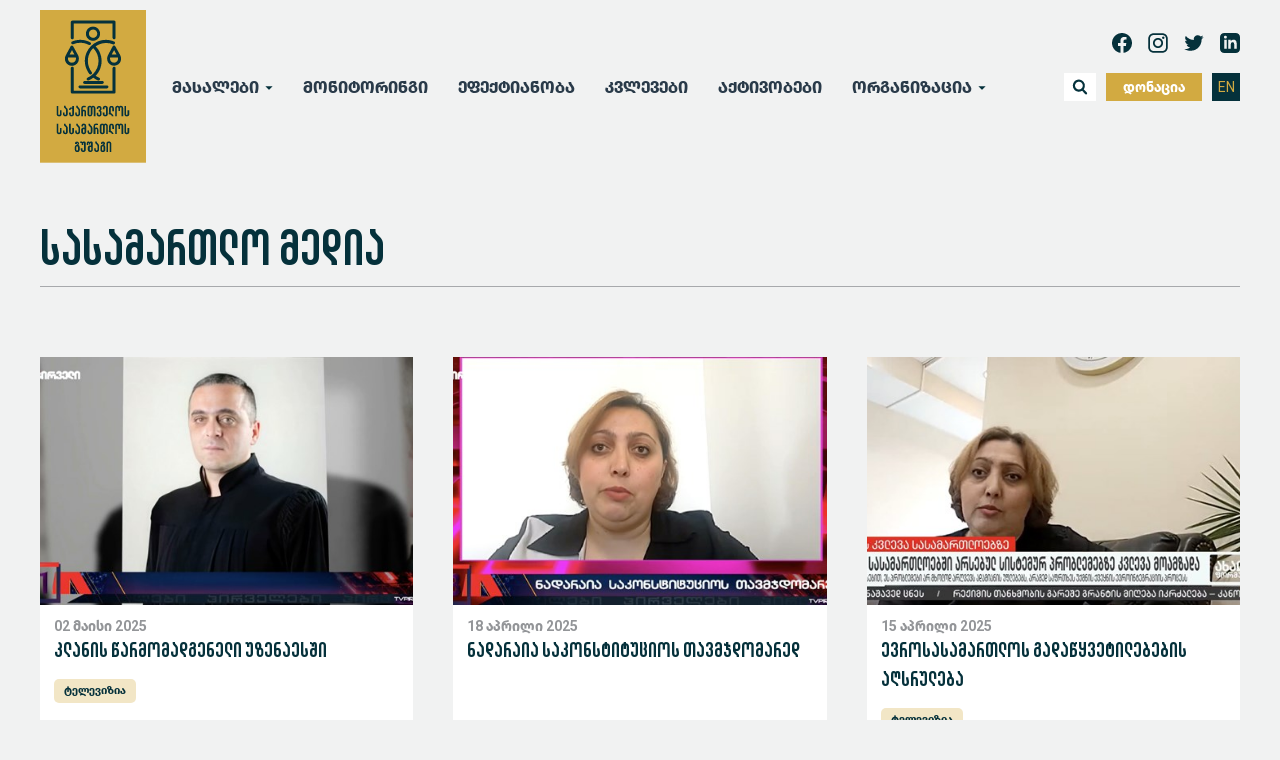

--- FILE ---
content_type: text/html; charset=utf-8
request_url: https://courtwatch.ge/articles/category/article/media
body_size: 35513
content:

<!DOCTYPE html>
<html lang="ka">

<head>
    <meta charset="utf-8">
    <meta name="viewport" content="width=device-width, initial-scale=1">
    <meta name="description" content="Courtwatch საქართველოს სასამართლოს გუშაგი">
    <meta name="google-site-verification" content="CMzDrYlDbQKL9Nxx8Mc1rtgbjpZ0CbiufkG93PbKN9Q" />
    <link href="https://fonts.googleapis.com/css?family=Roboto:300,400,400i,700" rel="stylesheet">
    <link rel="apple-touch-icon" sizes="180x180" href="/Content/images/favicon_package/apple-touch-icon.png">
    <link rel="icon" type="image/png" sizes="32x32" href="/Content/images/favicon_package/favicon-32x32.png">
    <link rel="icon" type="image/png" sizes="16x16" href="/Content/images/favicon_package/favicon-16x16.png">
    <link rel="manifest" href="/Content/images/favicon_package/site.webmanifest">
    <meta name="msapplication-TileColor" content="#da532c">
    <meta name="theme-color" content="#ffffff">
    <meta name="title">
    <meta name="description">
    <link rel="stylesheet" type="text/css" href="/Content/Css/fonts.css">
    <link rel="stylesheet" type="text/css" href="/Content/Plugins/Bootstrap/css/bootstrap.min.css">
    <link rel="stylesheet" type="text/css" href="/Content/Css/style.css?v=0f5ae414-20c3-4a61-92e3-dc3d118c0215">
    <link rel="canonical" href="https://courtwatch.ge/articles/category/article/media" />
        <link rel="alternate" hreflang="x-default" href="https://courtwatch.ge/articles/category/article/media" />
    <link rel="alternate" hreflang="en-ge" href="https://courtwatch.ge/en/articles/category/article/7a1272a6-0a4d-4b98-83a0-8a73328f668f" />
    <link rel="alternate" hreflang="ka" href="https://courtwatch.ge/articles/category/article/media" />

    <title>სასამართლო მედია | Courtwatch</title>

    <script type="text/javascript">
    (function(c,l,a,r,i,t,y){
        c[a]=c[a]||function(){(c[a].q=c[a].q||[]).push(arguments)};
        t=l.createElement(r);t.async=1;t.src="https://www.clarity.ms/tag/"+i;
        y=l.getElementsByTagName(r)[0];y.parentNode.insertBefore(t,y);
    })(window, document, "clarity", "script", "luu3e0kqje");
</script>
    <link href="/Layout.css?v=eP8OS6fnCNJRM6XqgvN1C2jcr6cshuj8r1TN1RpAHec1" rel="stylesheet"/>


    

    <meta property="og:title" content="სასამართლო მედია">
    <meta property="og:type" content="website" />
    <meta property="og:description">
    <meta property="og:image">
    <meta property="fb:app_id" content="395395822574946" />
    <meta property="og:url" content="https://courtwatch.ge/articles/category/article/media/" />
    <meta property="og:image:width" content="1200" />
    <meta property="og:image:height" content="630" />

    <meta name="description">

    <link rel="stylesheet" type="text/css" href="/Content/Css/fonts.css">
    <link rel="stylesheet" type="text/css" href="/Content/Plugins/bootstrap/css/bootstrap.min.css">
    <link rel="stylesheet" type="text/css" href="/Content/Css/style.css">

</head>
<body>

    <div class="app">
        <header class="app-header">
            <div class="container">
                <a href="/" class="logo"><img src="/Content/Images/logo-ka.svg" alt="logo" /></a>

                <div class="main-wrap">
                    <div class="nav-wrap js-app-nav">
                        <nav>
                                <ul>
                                        <li>
                                                <div class="nav-item-wrap">
                                                    <a class="js-app-nav-item">მასალები</a>
                                                </div>
                                                <div class="sub-nav js-app-sub-nav">
                                                    <ul>
                                                            <li>
                                                                <a href="https://courtwatch.ge/articles/category/article/thematic">სტატია</a>
                                                            </li>
                                                            <li>
                                                                <a href="https://courtwatch.ge/articles/category/article/igestigest-igestigestigest">საბჭოს დაიჯესტი</a>
                                                            </li>
                                                            <li>
                                                                <a href="https://courtwatch.ge/articles/category/article/blog">ბლოგი</a>
                                                            </li>
                                                            <li>
                                                                <a href="https://courtwatch.ge/articles/category/article/visualization">მონაცემები</a>
                                                            </li>
                                                            <li>
                                                                <a href="https://courtwatch.ge/articles/category/article/interview">ინტერვიუ</a>
                                                            </li>
                                                            <li>
                                                                <a href="https://courtwatch.ge/articles/category/article/video">ვიდეო/ვლოგი</a>
                                                            </li>
                                                            <li>
                                                                <a href="https://courtwatch.ge/articles/category/article/explanation">განმარტებები</a>
                                                            </li>
                                                    </ul>
                                                </div>
                                        </li>
                                        <li>
                                                <a href="https://courtwatch.ge/court-monitoring/">მონიტორინგი</a>
                                        </li>
                                        <li>
                                                <a href="https://courtwatch.ge/effectiveness/">ეფექტიანობა</a>
                                        </li>
                                        <li>
                                                <a href="https://courtwatch.ge/articles/category/article/research">კვლევები</a>
                                        </li>
                                        <li>
                                                <a href="https://courtwatch.ge/articles/category/article/activity">აქტივობები</a>
                                        </li>
                                        <li>
                                                <div class="nav-item-wrap">
                                                    <a class="js-app-nav-item">ორგანიზაცია</a>
                                                </div>
                                                <div class="sub-nav js-app-sub-nav">
                                                    <ul>
                                                            <li>
                                                                <a href="https://courtwatch.ge/mission">მისია</a>
                                                            </li>
                                                            <li>
                                                                <a href="https://courtwatch.ge/team">გუნდი</a>
                                                            </li>
                                                            <li>
                                                                <a href="https://courtwatch.ge/volunteers">მოხალისეები</a>
                                                            </li>
                                                            <li>
                                                                <a href="https://courtwatch.ge/projects">პროექტები</a>
                                                            </li>
                                                            <li>
                                                                <a href="https://courtwatch.ge/articles/category/article/media">მედია</a>
                                                            </li>
                                                            <li>
                                                                <a href="https://courtwatch.ge/vacancy">ვაკანსიები</a>
                                                            </li>
                                                    </ul>
                                                </div>
                                        </li>
                                    <li class="d-lg-none">
                                        <a href="#">დონაცია</a>
                                    </li>
                                </ul>
                        </nav>
                    </div>

                    <div class="search-wrap">
                        <button class="search-btn js-app-search-show-btn">
                            <img src="/Content/Images/icons/search.svg" alt="search icon">
                        </button>
                        <div class="search-box js-app-search-container">
                            <input class="js-app-search-input" type="search" placeholder="ძიება">
                            <button class="js-search-btn search-btn" https://courtwatch.ge/search>
                                <img src="/Content/Images/icons/search.svg" alt="search icon">
                            </button>
                        </div>
                    </div>

                    <a class="btn btn-sm btn-secondary donation-btn" href="donation">დონაცია</a>

                        <a class="btn btn-sm btn-primary lang-btn" href="https://courtwatch.ge/en/articles/category/article/7a1272a6-0a4d-4b98-83a0-8a73328f668f">EN</a>
                    <button class="hamburger-btn js-app-hamburger"><span class="hamburger"><span></span></span></button>

                    <div class="social-media-wrap">
                        <div>
                            <a href="https://www.facebook.com/WatchCourt" target="_blank"><img src="/Content/Images/icons/social/facebook.svg" alt="facebook icon"></a>
                            <a href="https://www.instagram.com/gcourtwatch/" target="_blank"><img src="/Content/Images/icons/social/instagram.svg" alt="instagram icon"></a>
                            <a href="https://www.facebook.com/WatchCourt" target="_blank"><img src="/Content/Images/icons/social/twitter.svg" alt="twitter icon"></a>
                            <a href="https://www.facebook.com/WatchCourt" target="_blank"><img src="/Content/Images/icons/social/linkedin.svg" alt="linkedin icon"></a>
                        </div>
                    </div>
                </div>

            </div>
        </header>


        
<main class="app-page">


    <div class="container">

        <div class="page-head">
            <h1 class="title title-xl">სასამართლო მედია</h1>
        </div>

        <div class="text-wrap">
            
        </div>

            <div class="row row-lg articles-grid">
                    <div class='col-lg-4'>
                        <div class="articles-grid-item size-sm">
                            <figure class="embed-responsive">
                                <a href="https://courtwatch.ge/articles/236b56b3-7425-4a73-9c67-8665154f6e01">
                                    <img class="embed-responsive-item" loading="lazy" src="/upload/article/5717/hj_c1f99a36.jpg?w=570" alt="">
                                </a>
                            </figure>
                            <div class="info-wrap">
                                <span class="date">02 მაისი 2025</span>
                                <a href="https://courtwatch.ge/articles/236b56b3-7425-4a73-9c67-8665154f6e01"><h2 class="title">კლანის წარმომადგენელი უზენაესში</h2></a>
                                <div class="row badges-row">
                                            <div class="col-auto">
                                                <a href="https://courtwatch.ge/article-tag/%e1%83%a2%e1%83%94%e1%83%9a%e1%83%94%e1%83%95%e1%83%98%e1%83%96%e1%83%98%e1%83%90" class="badge badge-secondary">ტელევიზია</a>
                                            </div>
                                </div>
                            </div>
                        </div>
                    </div>
                    <div class='col-lg-4'>
                        <div class="articles-grid-item size-sm">
                            <figure class="embed-responsive">
                                <a href="https://courtwatch.ge/articles/cf1ed971-c063-4af0-bd73-462b16e68632">
                                    <img class="embed-responsive-item" loading="lazy" src="/upload/article/5715/nj_9dbb6fc8.jpg?w=570" alt="">
                                </a>
                            </figure>
                            <div class="info-wrap">
                                <span class="date">18 აპრილი 2025</span>
                                <a href="https://courtwatch.ge/articles/cf1ed971-c063-4af0-bd73-462b16e68632"><h2 class="title">ნადარაია საკონსტიტუციოს თავმჯდომარედ</h2></a>
                                <div class="row badges-row">
                                </div>
                            </div>
                        </div>
                    </div>
                    <div class='col-lg-4'>
                        <div class="articles-grid-item size-sm">
                            <figure class="embed-responsive">
                                <a href="https://courtwatch.ge/articles/b3a7c07e-29c1-46b7-b6e9-0a1297378c0b">
                                    <img class="embed-responsive-item" loading="lazy" src="/upload/article/5714/jj_7a03600b.jpg?w=570" alt="">
                                </a>
                            </figure>
                            <div class="info-wrap">
                                <span class="date">15 აპრილი 2025</span>
                                <a href="https://courtwatch.ge/articles/b3a7c07e-29c1-46b7-b6e9-0a1297378c0b"><h2 class="title">ევროსასამართლოს გადაწყვეტილებების აღსრულება</h2></a>
                                <div class="row badges-row">
                                            <div class="col-auto">
                                                <a href="https://courtwatch.ge/article-tag/%e1%83%a2%e1%83%94%e1%83%9a%e1%83%94%e1%83%95%e1%83%98%e1%83%96%e1%83%98%e1%83%90" class="badge badge-secondary">ტელევიზია</a>
                                            </div>
                                </div>
                            </div>
                        </div>
                    </div>
                    <div class='col-lg-4'>
                        <div class="articles-grid-item size-sm">
                            <figure class="embed-responsive">
                                <a href="https://courtwatch.ge/articles/8aa796f5-c8e0-4626-8499-5ac78079e5bc">
                                    <img class="embed-responsive-item" loading="lazy" src="/upload/article/5710/ნაზი_0655471e.jpg?w=570" alt="">
                                </a>
                            </figure>
                            <div class="info-wrap">
                                <span class="date">02 აპრილი 2025</span>
                                <a href="https://courtwatch.ge/articles/8aa796f5-c8e0-4626-8499-5ac78079e5bc"><h2 class="title">ლევან მურუსიძე დაასანქცირეს</h2></a>
                                <div class="row badges-row">
                                            <div class="col-auto">
                                                <a href="https://courtwatch.ge/article-tag/%e1%83%a2%e1%83%94%e1%83%9a%e1%83%94%e1%83%95%e1%83%98%e1%83%96%e1%83%98%e1%83%90" class="badge badge-secondary">ტელევიზია</a>
                                            </div>
                                </div>
                            </div>
                        </div>
                    </div>
                    <div class='col-lg-4'>
                        <div class="articles-grid-item size-sm">
                            <figure class="embed-responsive">
                                <a href="https://courtwatch.ge/articles/2111c773-0133-4062-9c46-85b2e94c8b0e">
                                    <img class="embed-responsive-item" loading="lazy" src="/upload/article/5697/jkj_aa670372.jpg?w=570" alt="">
                                </a>
                            </figure>
                            <div class="info-wrap">
                                <span class="date">14 თებერვალი 2025</span>
                                <a href="https://courtwatch.ge/articles/2111c773-0133-4062-9c46-85b2e94c8b0e"><h2 class="title">მოსამართლის სკანდალური განცხადება</h2></a>
                                <div class="row badges-row">
                                            <div class="col-auto">
                                                <a href="https://courtwatch.ge/article-tag/%e1%83%a2%e1%83%94%e1%83%9a%e1%83%94%e1%83%95%e1%83%98%e1%83%96%e1%83%98%e1%83%90" class="badge badge-secondary">ტელევიზია</a>
                                            </div>
                                </div>
                            </div>
                        </div>
                    </div>
                    <div class='col-lg-4'>
                        <div class="articles-grid-item size-sm">
                            <figure class="embed-responsive">
                                <a href="https://courtwatch.ge/articles/fa54a67e-5bb1-4fc6-8070-3471870172bd">
                                    <img class="embed-responsive-item" loading="lazy" src="/upload/article/5696/mmm_e333a0a6.jpg?w=570" alt="">
                                </a>
                            </figure>
                            <div class="info-wrap">
                                <span class="date">27 იანვარი 2025</span>
                                <a href="https://courtwatch.ge/articles/fa54a67e-5bb1-4fc6-8070-3471870172bd"><h2 class="title">უსამართლო სასამართლოს სტატისტიკა</h2></a>
                                <div class="row badges-row">
                                            <div class="col-auto">
                                                <a href="https://courtwatch.ge/article-tag/%e1%83%a2%e1%83%94%e1%83%9a%e1%83%94%e1%83%95%e1%83%98%e1%83%96%e1%83%98%e1%83%90" class="badge badge-secondary">ტელევიზია</a>
                                            </div>
                                </div>
                            </div>
                        </div>
                    </div>
                    <div class='col-lg-4'>
                        <div class="articles-grid-item size-sm">
                            <figure class="embed-responsive">
                                <a href="https://courtwatch.ge/articles/191a669f-5ecc-4482-9e9c-21db69408c18">
                                    <img class="embed-responsive-item" loading="lazy" src="/upload/article/5695/hjh_c8f02f4c.jpg?w=570" alt="">
                                </a>
                            </figure>
                            <div class="info-wrap">
                                <span class="date">27 იანვარი 2025</span>
                                <a href="https://courtwatch.ge/articles/191a669f-5ecc-4482-9e9c-21db69408c18"><h2 class="title">დარღვევები აქტივისტების საქმეებში</h2></a>
                                <div class="row badges-row">
                                            <div class="col-auto">
                                                <a href="https://courtwatch.ge/article-tag/%e1%83%a2%e1%83%94%e1%83%9a%e1%83%94%e1%83%95%e1%83%98%e1%83%96%e1%83%98%e1%83%90" class="badge badge-secondary">ტელევიზია</a>
                                            </div>
                                </div>
                            </div>
                        </div>
                    </div>
                    <div class='col-lg-4'>
                        <div class="articles-grid-item size-sm">
                            <figure class="embed-responsive">
                                <a href="https://courtwatch.ge/articles/192d8312-f600-4cbf-9336-88d17b9ad6a1">
                                    <img class="embed-responsive-item" loading="lazy" src="/upload/article/5693/hjjh_13c851b3.jpg?w=570" alt="">
                                </a>
                            </figure>
                            <div class="info-wrap">
                                <span class="date">24 იანვარი 2025</span>
                                <a href="https://courtwatch.ge/articles/192d8312-f600-4cbf-9336-88d17b9ad6a1"><h2 class="title">დარღვევები აქტივისტების საქმეებში</h2></a>
                                <div class="row badges-row">
                                            <div class="col-auto">
                                                <a href="https://courtwatch.ge/article-tag/%e1%83%a2%e1%83%94%e1%83%9a%e1%83%94%e1%83%95%e1%83%98%e1%83%96%e1%83%98%e1%83%90" class="badge badge-secondary">ტელევიზია</a>
                                            </div>
                                </div>
                            </div>
                        </div>
                    </div>
                    <div class='col-lg-4'>
                        <div class="articles-grid-item size-sm">
                            <figure class="embed-responsive">
                                <a href="https://courtwatch.ge/articles/99324d57-3eae-4654-bdd0-595d08edbe9a">
                                    <img class="embed-responsive-item" loading="lazy" src="/upload/article/5687/hj_0249b212.jpg?w=570" alt="">
                                </a>
                            </figure>
                            <div class="info-wrap">
                                <span class="date">16 იანვარი 2025</span>
                                <a href="https://courtwatch.ge/articles/99324d57-3eae-4654-bdd0-595d08edbe9a"><h2 class="title">სასამართლო სხდომების მონიტორინგი</h2></a>
                                <div class="row badges-row">
                                            <div class="col-auto">
                                                <a href="https://courtwatch.ge/article-tag/%e1%83%a2%e1%83%94%e1%83%9a%e1%83%94%e1%83%95%e1%83%98%e1%83%96%e1%83%98%e1%83%90" class="badge badge-secondary">ტელევიზია</a>
                                            </div>
                                </div>
                            </div>
                        </div>
                    </div>
                    <div class='col-lg-4'>
                        <div class="articles-grid-item size-sm">
                            <figure class="embed-responsive">
                                <a href="https://courtwatch.ge/articles/73e96aff-e5fd-412c-87d4-6bb9441b92db">
                                    <img class="embed-responsive-item" loading="lazy" src="/upload/article/5686/nmn_45470412.jpg?w=570" alt="">
                                </a>
                            </figure>
                            <div class="info-wrap">
                                <span class="date">13 იანვარი 2025</span>
                                <a href="https://courtwatch.ge/articles/73e96aff-e5fd-412c-87d4-6bb9441b92db"><h2 class="title">მოსამართლეთა ნადიმი</h2></a>
                                <div class="row badges-row">
                                            <div class="col-auto">
                                                <a href="https://courtwatch.ge/article-tag/%e1%83%a2%e1%83%94%e1%83%9a%e1%83%94%e1%83%95%e1%83%98%e1%83%96%e1%83%98%e1%83%90" class="badge badge-secondary">ტელევიზია</a>
                                            </div>
                                </div>
                            </div>
                        </div>
                    </div>
                    <div class='col-lg-4'>
                        <div class="articles-grid-item size-sm">
                            <figure class="embed-responsive">
                                <a href="https://courtwatch.ge/articles/5e1aac3d-8d49-444b-9553-803bfc1ab395">
                                    <img class="embed-responsive-item" loading="lazy" src="/upload/article/5685/jkj_e83ed866.jpg?w=570" alt="">
                                </a>
                            </figure>
                            <div class="info-wrap">
                                <span class="date">13 იანვარი 2025</span>
                                <a href="https://courtwatch.ge/articles/5e1aac3d-8d49-444b-9553-803bfc1ab395"><h2 class="title">მოსამართლე საეჭვო განათლებით</h2></a>
                                <div class="row badges-row">
                                            <div class="col-auto">
                                                <a href="https://courtwatch.ge/article-tag/%e1%83%a2%e1%83%94%e1%83%9a%e1%83%94%e1%83%95%e1%83%98%e1%83%96%e1%83%98%e1%83%90" class="badge badge-secondary">ტელევიზია</a>
                                            </div>
                                </div>
                            </div>
                        </div>
                    </div>
                    <div class='col-lg-4'>
                        <div class="articles-grid-item size-sm">
                            <figure class="embed-responsive">
                                <a href="https://courtwatch.ge/articles/b9a92747-dd87-4dd3-b287-6829c7f46425">
                                    <img class="embed-responsive-item" loading="lazy" src="/upload/article/5684/hj_0388f09b.jpg?w=570" alt="">
                                </a>
                            </figure>
                            <div class="info-wrap">
                                <span class="date">11 იანვარი 2025</span>
                                <a href="https://courtwatch.ge/articles/b9a92747-dd87-4dd3-b287-6829c7f46425"><h2 class="title">მოსამართლე რეჟიმის სამსახურში</h2></a>
                                <div class="row badges-row">
                                            <div class="col-auto">
                                                <a href="https://courtwatch.ge/article-tag/%e1%83%a2%e1%83%94%e1%83%9a%e1%83%94%e1%83%95%e1%83%98%e1%83%96%e1%83%98%e1%83%90" class="badge badge-secondary">ტელევიზია</a>
                                            </div>
                                </div>
                            </div>
                        </div>
                    </div>
            </div>

            <ul class="pagination">
                    <li>
                        <a class="active">1</a>
                    </li>
                    <li>
                        <a href="/articles/category/article/media/page-2/">2</a>
                    </li>
                    <li>
                        <a href="/articles/category/article/media/page-3/">3</a>
                    </li>
                    <li>
                        <a href="/articles/category/article/media/page-4/">4</a>
                    </li>
                    <li>
                        <a>...</a>
                    </li>
                    <li>
                        <a href="/articles/category/article/media/page-24/">24</a>
                    </li>
            </ul>
    </div>
</main>



        <footer class="app-footer">
            <div class="container">
                <div class="col-left">
                    <span class="logo"><img src="/Content/Images/logo2-ka.svg" alt=""></span>
                    <div class="contact-info-wrap">
                        <strong>საქართველოს სასამართლოს გუშაგი</strong>
                        <p>
                            courtwatch.ge-ს მასალის გამოყენებისას უნდა მიეთითოს საქართველოს სასამართლოს გუშაგი, როგორც წყარო.
<br><br>

<br>
                            <a href="mailto:info@courtwatch.ge"></a><br>
                            <a href="tel:0322423344"></a><br>
                        </p>
                    </div>
                </div>
                <div class="col-right">
                    <div class="row">
                        <div class="col-lg-8">
                                <ul class="foo-links">
                                        <li>
                                            <a href="https://courtwatch.ge/article/">მასალები</a>
                                        </li>
                                        <li>
                                            <a href="https://courtwatch.ge/court-monitoring/">მონიტორინგი</a>
                                        </li>
                                        <li>
                                            <a href="https://courtwatch.ge/effectiveness/">ეფექტიანობა</a>
                                        </li>
                                        <li>
                                            <a href="https://courtwatch.ge/activity/">აქტივობები</a>
                                        </li>
                                        <li>
                                            <a href="https://courtwatch.ge/about-us/">ორგანიზაცია</a>
                                        </li>
                                        <li>
                                            <a href="https://courtwatch.ge/donation/">დონაცია</a>
                                        </li>
                                </ul>
                        </div>
                        <div class="col-lg-4">
                            <div class="social-media-wrap">
                                <h5 class="title title-xs">სოციალური ქსელები</h5>
                                <div>
                                    <a href="https://www.facebook.com/WatchCourt" target="_blank"><img src="/Content/Images/icons/social/facebook.svg" alt="facebook icon"></a>
                                    <a href="https://www.instagram.com/gcourtwatch/" target="_blank"><img src="/Content/Images/icons/social/instagram.svg" alt="instagram icon"></a>
                                    <a href="https://www.facebook.com/WatchCourt" target="_blank"><img src="/Content/Images/icons/social/twitter.svg" alt="twitter icon"></a>
                                    <a href="https://www.facebook.com/WatchCourt" target="_blank"><img src="/Content/Images/icons/social/linkedin.svg" alt="linkedin icon"></a>
                                </div>
                            </div>
                        </div>
                    </div>
                </div>
            </div>

            <div class="bottom-bar">
                <div class="container">
                    <p>©Courtwatch.ge. Allrights reserved</p>

                    <div class="created-by">
                        <span>Developed by</span>
                        <p class="link-63bits"><img src="/Content/Images/63bits.svg" alt="63bits"></p>
                    </div>
                </div>
            </div>
        </footer>
    </div>

    <script src="/Layout.js?v=Ed1phIpbdtPgfmIJ4iq-GJ2gutj_hyBvPmrkcvQZCe41"></script>

    <script src="/Content/Plugins/jquery/jquery.min.js"></script>
    <script src="/Content/Plugins/bootstrap/js/bootstrap.bundle.min.js"></script>
    <script src="/Content/Plugins/jsc/client.min.js"></script>
    <script src="/Content/Scripts/layout.js?v=031388b1-62a8-4026-9414-d230cc89b50b"></script>
    <script src="/Content/Scripts/search.js?v=1.1"></script>
    <!-- Google tag (gtag.js) -->
<script async src="https://www.googletagmanager.com/gtag/js?id=G-P8M9E17Y79"></script>
<script>
  window.dataLayer = window.dataLayer || [];
  function gtag(){dataLayer.push(arguments);}
  gtag('js', new Date());

  gtag('config', 'G-P8M9E17Y79');
</script>
<!-- Facebook Pixel Code -->
<script>
!function(f,b,e,v,n,t,s)
{if(f.fbq)return;n=f.fbq=function(){n.callMethod?
n.callMethod.apply(n,arguments):n.queue.push(arguments)};
if(!f._fbq)f._fbq=n;n.push=n;n.loaded=!0;n.version='2.0';
n.queue=[];t=b.createElement(e);t.async=!0;
t.src=v;s=b.getElementsByTagName(e)[0];
s.parentNode.insertBefore(t,s)}(window,document,'script',
'https://connect.facebook.net/en_US/fbevents.js');
 fbq('init', '1196846070860506'); 
fbq('track', 'PageView');
</script>
<noscript>
 <img height="1" width="1" 
src="https://www.facebook.com/tr?id=1196846070860506&ev=PageView
&noscript=1"/>
</noscript>
<!-- End Facebook Pixel Code -->

    
    <script src="/Content/Plugins/jsc/client.min.js"></script>
    <script src="/Content/Plugins/jquery/jquery.min.js"></script>
    <script src="/Content/Plugins/bootstrap/js/bootstrap.bundle.min.js"></script>



    <script>
        LayoutModel.WebsiteDomain = 'https://courtwatch.ge';
        SearchModel.UrlSearch = 'https://courtwatch.ge/search';
    </script>
</body>
</html>

--- FILE ---
content_type: text/css
request_url: https://courtwatch.ge/Content/Css/fonts.css
body_size: 4720
content:
/* 63Fonts */
@font-face {
    font-family: '63Fonts';
    src: url('../fonts/63Fonts/thin.ttf');
    src: url('../fonts/63Fonts/thin.woff2') format('woff2'), 
         url('../fonts/63Fonts/thin.woff') format('woff'), 
         url('../fonts/63Fonts/thin.ttf') format('truetype'), 
         url('../fonts/63Fonts/thin.eot') format('embedded-opentype');
    font-weight: 100;
    font-style: normal;
}

@font-face {
    font-family: '63Fonts';
    src: url('../fonts/63Fonts/light.ttf');
    src: url('../fonts/63Fonts/light.woff2') format('woff2'), 
         url('../fonts/63Fonts/light.woff') format('woff'), 
         url('../fonts/63Fonts/light.ttf') format('truetype'), 
         url('../fonts/63Fonts/light.eot') format('embedded-opentype');
    font-weight: 300;
    font-style: normal;
}

@font-face {
    font-family: '63Fonts';
    src: url('../fonts/63Fonts/regular.ttf');
    src: url('../fonts/63Fonts/regular.woff2') format('woff2'), 
         url('../fonts/63Fonts/regular.woff') format('woff'), 
         url('../fonts/63Fonts/regular.ttf') format('truetype'), 
         url('../fonts/63Fonts/regular.eot') format('embedded-opentype');
    font-weight: normal;
    font-style: normal;
}

@font-face {
    font-family: '63Fonts';
    src: url('../fonts/63Fonts/medium.ttf');
    src: url('../fonts/63Fonts/medium.woff2') format('woff2'), 
         url('../fonts/63Fonts/medium.woff') format('woff'), 
         url('../fonts/63Fonts/medium.ttf') format('truetype'), 
         url('../fonts/63Fonts/medium.eot') format('embedded-opentype');
    font-weight: 500;
    font-style: normal;
}

@font-face {
    font-family: '63Fonts';
    src: url('../fonts/63Fonts/bold.ttf');
    src: url('../fonts/63Fonts/bold.woff2') format('woff2'), 
         url('../fonts/63Fonts/bold.woff') format('woff'), 
         url('../fonts/63Fonts/bold.ttf') format('truetype'), 
         url('../fonts/63Fonts/bold.eot') format('embedded-opentype');
    font-weight: bold;
    font-style: normal;
}

@font-face {
    font-family: '63Fonts UP';
    src: url('../fonts/63Fonts/thin_up.ttf');
    src: url('../fonts/63Fonts/thin_up.woff2') format('woff2'), 
         url('../fonts/63Fonts/thin_up.woff') format('woff'), 
         url('../fonts/63Fonts/thin_up.ttf') format('truetype'), 
         url('../fonts/63Fonts/thin_up.eot') format('embedded-opentype');
    font-weight: 100;
    font-style: normal;
}

@font-face {
    font-family: '63Fonts UP';
    src: url('../fonts/63Fonts/light_up.ttf');
    src: url('../fonts/63Fonts/light_up.woff2') format('woff2'), 
         url('../fonts/63Fonts/light_up.woff') format('woff'), 
         url('../fonts/63Fonts/light_up.ttf') format('truetype'), 
         url('../fonts/63Fonts/light_up.eot') format('embedded-opentype');
    font-weight: 300;
    font-style: normal;
}

@font-face {
    font-family: '63Fonts UP';
    src: url('../fonts/63Fonts/regular_up.ttf');
    src: url('../fonts/63Fonts/regular_up.woff2') format('woff2'), 
         url('../fonts/63Fonts/regular_up.woff') format('woff'), 
         url('../fonts/63Fonts/regular_up.ttf') format('truetype'), 
         url('../fonts/63Fonts/regular_up.eot') format('embedded-opentype');
    font-weight: normal;
    font-style: normal;
}

@font-face {
    font-family: '63Fonts UP';
    src: url('../fonts/63Fonts/medium_up.ttf');
    src: url('../fonts/63Fonts/medium_up.woff2') format('woff2'), 
        url('../fonts/63Fonts/medium_up.woff') format('woff'), 
        url('../fonts/63Fonts/medium_up.ttf') format('truetype'), 
        url('../fonts/63Fonts/medium_up.eot') format('embedded-opentype');
    font-weight: 500;
    font-style: normal;
}

@font-face {
    font-family: '63Fonts UP';
    src: url('../fonts/63Fonts/bold_up.ttf');
    src: url('../fonts/63Fonts/bold_up.woff2') format('woff2'), 
         url('../fonts/63Fonts/bold_up.woff') format('woff'), 
         url('../fonts/63Fonts/bold_up.ttf') format('truetype'), 
         url('../fonts/63Fonts/bold_up.eot') format('embedded-opentype');
    font-weight: bold;
    font-style: normal;
}


/* Bebas neue */
@font-face {
    font-family: 'ALK Bebas Neue';
    src: url('../fonts/BebasNeue/regular.ttf');
    src: url('../fonts/BebasNeue/regular.woff2') format('woff2'), 
         url('../fonts/BebasNeue/regular.woff') format('woff'), 
         url('../fonts/BebasNeue/regular.ttf') format('truetype');
    font-weight: 400;
    font-style: normal;
}

@font-face {
    font-family: 'ALK Bebas Neue';
    src: url('../fonts/BebasNeue/bold.ttf');
    src: url('../fonts/BebasNeue/bold.woff2') format('woff2'), 
         url('../fonts/BebasNeue/bold.woff') format('woff'), 
         url('../fonts/BebasNeue/bold.ttf') format('truetype');
    font-weight: bold;
    font-style: normal;
}


--- FILE ---
content_type: text/css
request_url: https://courtwatch.ge/Content/Css/style.css?v=0f5ae414-20c3-4a61-92e3-dc3d118c0215
body_size: 56640
content:
/* ==================== 
1. resets & defaults
2. base styles
3. layout
4. components
5. content by pages
==================== */


/* ==================== 1. resets & defaults ==================== */
html,body,
h1,h2,h3,h4,h5,h6,
ul,ol,p,figure,
form,fieldset,input,textarea{
	margin: 0;
	padding: 0;
}

::-moz-selection {
	color: #fff;
	background-color: #d2aa41;
}

::webkit-selection {
	color: #fff;
	background-color: #d2aa41;
}

::selection {
	color: #fff;
	background-color: #d2aa41;
}

header,nav,main,article,section,aside,footer,figure{
	display: block;
}

*{box-sizing: border-box; -webkit-tap-highlight-color: transparent;}

.cl:before,
.cl:after {
  display: table;
  content: " ";
}
.cl:after{
	clear:both;
}

/* ----- */

html,body{
	width: 100%;
	height: 100%;
}

nav ul,.nav ul{list-style: none;}
a img,fieldset{border:0;}

.logo img{display: block;}
.img-container img,
.thumb img,
figure img{
	display: block;
	max-width: 100%;
}

button,
input[type=button],
input[type=submit]{
	cursor: pointer;
	outline: none !important;
}

a,a:hover,a:focus{text-decoration: none;}
a.is-active{cursor: default;}

.disabled{opacity: 0.5; pointer-events: none;}
.disabled-click{pointer-events: none;}

/* ----- */

.no-scroll,
.no-scroll body{
	height: 100% !important;
	overflow: hidden;
}

.hidden{display: none !important;}
.item-fade{opacity: 0; visibility: hidden; -webkit-transition: opacity 0.3s linear; transition: opacity 0.3s linear; z-index: -1;}
.item-fade.fade-in{opacity: 1; visibility: visible; z-index: 1;}

.no-padding{padding: 0 !important;}
.no-margin{margin: 0 !important;}

/* ----- */

.float-left{float: left !important;}
.float-right{float: right !important;}

.block-center{margin-left: auto !important; margin-right: auto !important;}

.text-l{text-align: left !important;}
.text-r{text-align: right !important;}
.text-c{text-align: center !important;}

.lowercase{text-transform: lowercase !important;}
.uppercase{text-transform: uppercase !important;}
.nocase{text-transform: none !important;}

.italic{font-style: italic;}

.underline{text-decoration: underline;}
.line-through{text-decoration: line-through;}

.highlight {background-color: #ffff00;}

b{font-weight: 500}
strong{font-weight: 700}

/* ----- */

body{
	background: #f1f2f2;
	text-rendering: optimizeLegibility;
    -webkit-font-smoothing: antialiased;
    overflow-x: hidden;
	
	color: #05313b;
	font-size: 14px;
}



/* ==================== 2. base styles ==================== */


/* ----------- fonts ----------- */
body,input,textarea,button{
	font-family:'63Fonts', 'Roboto', sans-serif;
}
.uppercase{
	font-family:'63Fonts UP', 'Roboto', sans-serif;
}
/* ----------- /fonts ----------- */


/* ----------- container ----------- */
.container,
.container-xxs,
.container-xs,
.container-sm,
.container-md,
.container-lg{
	width: 100%;
    margin: 0 auto;
}

.container,
.container-md,
.t63-section[data-content-size="md"] .container{
	max-width: 1230px;
}
.container-xxs,
.t63-section[data-content-size="xxs"] .container{
    max-width: 400px;
}
.container-xs,
.t63-section[data-content-size="xs"] .container{
    max-width: 600px;
}
.container-sm,
.t63-section[data-content-size="sm"] .container{
    max-width: 860px;
}
.container-lg,
.t63-section[data-content-size="lg"] .container{
    max-width: 1300px;
}

.container-fluid,
.t63-section[data-content-size="fluid"] .container{
    max-width: 100%;
}

.t63-section[data-content-size="xs"] .text-col .t63-article{
	max-width: 225px;
}
.t63-section[data-content-size="sm"] .text-col .t63-article{
	max-width: 355px;
}
.t63-section[data-content-size="md"] .text-col .t63-article{
	max-width: 525px;
}
.t63-section[data-content-size="lg"] .text-col .t63-article{
	max-width: 575px;
}
/* ----------- /container ----------- */


/* ----------- row ----------- */
.row-xs{
	margin-left: -5px;
	margin-right: -5px;
}
.row-xs > div {
	padding-left: 5px;
	padding-right: 5px;
}

.row-sm{
	margin-left: -10px;
	margin-right: -10px;
}
.row-sm > div {
	padding-left: 10px;
	padding-right: 10px;
}

@media (min-width: 992px) {
	.row-lg{
		margin-left: -20px;
		margin-right: -20px;
	}
	.row-lg > div {
		padding-left: 20px;
		padding-right: 20px;
	}
}
/* ----------- /row ----------- */


/* ----------- icons ----------- */
.icon{
	display: inline-block;
	position: relative;
}
.icon::before{
	content: "";
	display: block;
	width: 16px;
	height: 16px;
	background-position: center;
	background-repeat: no-repeat;
	background-size: contain;
}

.i-lg::before{
    width: 20px;
    height: 20px;
}

.i-90::before{
	transform: rotate(90deg);
}
.i-180::before{
	transform: rotate(180deg);
}
.i-270::before{
	transform: rotate(270deg);
}
/* ----------- /icons ----------- */


/* ----------- colors ----------- */
.text-white{
	color: #fff !important;
}
.text-primary{
	color: #05313b !important;
}
.text-secondary{
	color: #d2aa41 !important;
}

.bg-primary{
	background-color: #05313b !important;
}
.bg-secondary{
	background-color: #d2aa41 !important;
}
/* ----------- /colors ----------- */



/* ==================== 3. layout ==================== */


.app{
	display: flex;
	flex-direction: column;
	width: 100%;
	min-height: 100%;
}


/* ---------- header ---------- */
.app-header{
	width: 100%;
	padding: 10px 0;
	position: absolute;
	top: 0;
	left: 0;
	z-index: 300;
}
.app-header .container{
	display: flex;
	align-items: center;
}
.app-header .logo{
	flex-shrink: 0;
	width: 82px;
	margin-right: 15px;
	position: relative;
	z-index: 10;
}
.app-header .logo img{
	width: 100%;
}

.app-header .main-wrap{
	flex-grow: 1;
	display: flex;
	align-items: center;
	/*background-color: #fff;
	padding: 8px;*/
	position: relative;
}

.app-header nav a{
	color: #293A49;
	font-family:'63Fonts UP', 'Roboto', sans-serif;
	font-size: 16px;
	font-weight: bold;
}

.app-header .sub-nav a:hover{
	background-color: #d2aa41;
}

.app-header .nav-item-wrap{
	display: flex;
}
.app-header .nav-item-wrap a{
	display: flex;
	align-items: center;
}
.app-header .nav-item-wrap a::after{
	content: "";
	width: 12px;
	height: 12px;
	background: url("../../Content/images/icons/dropdown_arrow.svg") center no-repeat;
	background-size: contain;
	margin-left: 10px;
	transition: transform 0.2s ease;
}
.app-header li.is-open .nav-item-wrap a::after{
	transform: rotate(-90deg);
}

.app-header .main-wrap > .btn{
	margin-left: 10px;
}

.app-header .search-wrap{
	position: relative;
	z-index: 3;
}
/*.app-header .search-wrap::before{
	content: "";
	width: 1px;
	height: 20px;
	background-color: #bcbec0;
	margin-top: -10px;
	position: absolute;
	top: 50%;
	right: 32px;
	z-index: 5;
}*/
.app-header .search-btn{
	background-color: #fff;
	border: 0;
	padding: 6px 8px;
}
.app-header .search-btn img{
	display: block;
	width: 16px;
}
.app-header .search-box{
	width: 100%;
	height: 100%;
	position: relative;
}

.app-header .search-box input{
	width: 100%;
	height: 28px;
	border: 1px solid #fff;
	padding: 2px 34px 2px 5px;
	outline: none;

	color: #6d6e71;
	font-size: 12px;
}
.app-header .search-box .search-btn{
	position: absolute;
	top: 0;
	right: 1px;
}

.app-header .lang-btn{
	padding-left: 0;
	padding-right: 0;
	font-weight: normal;
}

.app-header .hamburger-btn{
	display: flex;
	align-items: center;
	justify-content: center;
	width: 28px;
	height: 28px;
	background-color: #05313b;
	border: 0;
	margin-left: 10px;
	position: relative;
	z-index: 10;
}

.app-header .social-media-wrap{
	margin-bottom: 14px;
	position: absolute;
	right: 0;
	bottom: 100%;
}

@media (min-width: 768px) {
	.app-header .search-wrap{
		padding-left: 1px;
	}
	.app-header .search-box{
		width: 182px;
		position: absolute;
		top: 0;
		right: -1px;
		z-index: 2;
	}
	.app-header .search-box:not(.show){
		display: none;
	}
}
@media (min-width: 992px) {
	.app-header .hamburger-btn{
		display: none;
	}

	.app-header .nav-wrap{
		flex-grow: 1;
		display: block !important;
	}
	.app-header nav > ul{
		display: flex;
	}
	.app-header nav > ul > li{
		cursor: pointer;
		margin-right: 18px;
	}

	.app-header nav li{
		position: relative;
		z-index: 2;
	}
	.app-header nav a{
		display: flex;
		padding: 3px 6px 1px;
	}
	.app-header .nav-item-wrap a::after{
		width: 8px;
		height: 8px;
		margin-left: 6px;
	}
	.app-header nav > ul > li:hover > a,
	.app-header nav > ul > li:hover > .nav-item-wrap a{
		background-color: #05313b;
		color: #d2aa41;
	}

	.app-header nav > ul > li:hover > .nav-item-wrap a::after{
		background-image: url('/Content/images/icons/dropdown_arrow_yellow.svg');
	}

	.app-header .sub-nav{
		display: none !important;
		min-width: 100%;
		padding-top: 28px;
		position: absolute;
		top: 0;
		left: 0;
	}
	.app-header nav li:hover .sub-nav{
		display: block !important;
	}
	.app-header .sub-nav ul{
		background-color: #05313b;
	}
	.app-header .sub-nav a{
		display: block;
		padding-left: 10px;
		padding-right: 10px;
		color: #fff;
		white-space: nowrap;
	}
}
@media (min-width: 992px) and (max-width: 1019px){
	.app-header nav > ul > li{
		margin-right: 0 !important;
	}
}
@media (min-width: 992px) and (max-width: 1199px){
	.app-header nav a{
		font-size: 14px
	}
	.app-header nav > ul > li{
		margin-right: 4px
	}
	.app-header .sub-nav{
		padding-top: 25px;
	}
}
@media (min-width: 1200px) {
	.app-header .logo{
		width: 106px;
		margin-right: 20px;
	}
	.app-header .social-media-wrap{
		margin-bottom: 20px;
	}
}

@media (max-width: 991px) {
	.app-header .main-wrap{
		justify-content: flex-end;
	}

	.app-header .nav-wrap,
	.app-header .donation-btn{
		display: none;
	}

	.app-header.nav-is-open .logo img{
		outline: 1px solid #fff;
	}
	.app-header .nav-wrap{
		width: 100%;
		height: 100%;
		background-color: #d2aa41;
		position: fixed;
		top: 0;
		left: 0;
		z-index: 5;
	}
	.app-header nav{
		width: 100%;
		padding: 10px 20px 20px;
		overflow: scroll;
		-webkit-overflow-scrolling: touch;
		position: absolute;
		top: 140px;
		bottom: 0;
		left: 0;
	}
	.app-header nav li{
		padding: 5px 0;
	}
	.app-header nav a{
		font-size: 32px;
	}
	.app-header .sub-nav {
		display: none;
		padding-left: 20px;
	}
}
@media (max-width: 767px) {
	.app-header .search-wrap{
		flex-grow: 1;
	}
	.app-header .search-wrap > .search-btn{
		display: none;
	}
	.app-header .social-media-wrap{
		display: none;
	}
}
/* ---------- /header ---------- */


/* ---------- page ---------- */
.app-page{
	flex-grow: 1;
    width: 100%;
	position: relative;
	padding-top: 160px;
}

.page-head{
	display: flex;
	align-items: center;
	justify-content: space-between;
	border-bottom: 1px solid #a7a9ac;
	padding-bottom: 8px;
	margin-bottom: 56px;
}

.page-head + .text-wrap{
	margin: -36px 0 50px;
}

.app-page > .header-img:first-child{
	min-height: 240px;
	margin: -160px 0 40px;
}
.app-page > .header-img:first-child::before{
	padding-top: 42.85%;
}
.app-page > .header-img:first-child::after {
	content: "";
	width: 100%;
	height: 100%;
	background: rgb(0,0,0);
	background: linear-gradient(0deg, rgba(0,0,0,0) 0%, rgba(0,0,0,0.5) 100%);
	position: absolute;
	top: 0;
	left: 0;
}

@media (min-width: 1200px) {
	.app-page{
		padding-top: 228px;
	}
	.app-page > .header-img:first-child{
		margin-top: -228px;
	}
}
/* ---------- /page ---------- */


/* ---------- footer ---------- */
.app-footer{
	flex-shrink: 0;
	width: 100%;
	background-color: #f2f2f2;
	overflow: hidden;
	position: relative;
	z-index: 250;

	color: #05313b;
	font-size: 13px;
}
.app-footer a{
	color: inherit;
}
.app-footer a:hover{
	text-decoration: underline;
}

.app-footer > .container .col-left,
.app-footer > .container .col-right > .row > div{
	padding-top: 30px;
	padding-bottom: 30px;
}

.app-footer > .container .col-left{
	background-color: #fff;
}

.app-footer .logo{
	display: block;
	width: 100%;
	max-width: 94px;
	margin-bottom: 20px;
}
.app-footer .logo img{
	width: 100%;
}
.app-footer .contact-info-wrap p{
	line-height: 2;
}
.app-footer .contact-info-wrap > strong{
	display: block;
	margin-bottom: 25px;
	font-size: 17px;
}

.app-footer .foo-links{
	list-style: none;
}
.app-footer .foo-links li{
	margin-bottom: 10px;
}

.app-footer .social-media-wrap .title{
	margin-bottom: 20px;
}

.app-footer .bottom-bar{
	background-color: #d1d3d4;
}
.app-footer .bottom-bar .container{
	padding-top: 26px;
	padding-bottom: 26px;
}
.app-footer .bottom-bar .created-by{
	display: flex;
	align-items: center;
}
.app-footer .bottom-bar .created-by > span{
	margin-right: 10px;
}
.app-footer .bottom-bar .created-by .link-63bits img {
	display: block;
	height: 16px;
}

@media (min-width: 768px) {
	.app-footer > .container{
		display: flex;
		align-items: stretch;
	}
	.app-footer > .container .col-left{
		flex-shrink: 0;
		width: 50%;
		padding-left: 10px;
		padding-right: 20px;
		position: relative;
	}
	.app-footer > .container .col-left::before{
		content: "";
		width: 50vw;
		background-color: #fff;
		position: absolute;
		top: 0;
		bottom: 0;
		right: 0;
		z-index: 1;
	}
	.app-footer > .container .col-left .logo,
	.app-footer > .container .col-left > div{
		position: relative;
		z-index: 2;
	}

	.app-footer > .container .col-right{
		flex-grow: 1;
		padding-left: 15px;
		padding-right: 15px;
	}
	.app-footer > .container .col-right > .row > div{
		padding-left: 25px;
	}

	.app-footer .bottom-bar .container{
		display: flex;
		align-items: center;
		justify-content: space-between;
		padding-top: 26px;
		padding-bottom: 26px;
	}
}
@media (min-width: 992px) {
	.app-footer > .container .col-left,
	.app-footer > .container .col-right > .row > div{
		padding-top: 80px;
		padding-bottom: 80px;
	}
	.app-footer > .container .col-left{
		display: flex;
		width: 40%;
	}
	.app-footer .logo{
		flex-shrink: 0;
		margin-right: 36px;
		position: relative;
		top: -5px;
	}
	.app-footer > .container .col-right > .row > div + div{
		border-left: 1px solid #e6e7e8;
	}
	.app-footer > .container .col-right > .row > div{
		padding-left: 35px;
	}
}

@media (max-width: 991px) {
	.app-footer > .container .col-right > .row > div + div{
		border-top: 1px solid #e6e7e8;
	}
}
@media (max-width: 767px) {
	.app-footer > .container .col-left{
		margin: 0 -15px;
		padding-left: 15px;
		padding-right: 15px;
	}
	.app-footer .bottom-bar .created-by{
		margin-top: 20px;
	}
}
/* ---------- /footer ---------- */



/* ==================== 4. components ==================== */


/* ----------- hamburger ----------- */
.hamburger,
.hamburger span,
.hamburger span::before,
.hamburger span::after{
	width: 18px;
}

.hamburger{
	flex-shrink: 0;
	display: block;
	height: 14px;
	background-color: transparent;
	border: 0;
	padding: 0;
	overflow: visible;
	position: relative;
	z-index: 50;
}
.hamburger:before{
	content: "";
	position: absolute;
	top: -12px;
	bottom: -12px;
	left: -12px;
	right: -12px;
}

.hamburger span,
.hamburger span::before,
.hamburger span::after {
	display: block;
	height: 2px;
	background-color: #d2aa41;
	position: absolute;
	transition: transform 0.15s ease;
}
.hamburger span{
	top: 0;
}
.hamburger span::before,
.hamburger span::after {
	content: "";
	display: block;
}
.hamburger span::before {
	width: 100%;
	top: 6px;
	transition-property: transform, opacity;
}
.hamburger span::after {
	top: 12px;
}

.hamburger.is-active span,
.nav-is-open .hamburger span{
	transform: translate3d(-1px, 6px, 0) rotate(45deg);
}
.hamburger.is-active span::before,
.nav-is-open .hamburger span::before {
	transform: rotate(-45deg) translate3d(-5.71429px, -6px, 0);
	opacity: 0;
}
.hamburger.is-active span::after,
.nav-is-open .hamburger span::after {
	transform: translate3d(0, -12px, 0) rotate(-90deg);
}
.hamburger.is-active span,
.hamburger.is-active span::before,
.hamburger.is-active span::after,
.nav-is-open .hamburger span,
.nav-is-open .hamburger span::before,
.nav-is-open .hamburger span::after{
	width: 20px;
}
/* ----------- /hamburger ----------- */


/* ---------- title,text ---------- */
h1,h2,h3,h4,h5,h6,
.title {
	display: block;
	color: #05313b;
	font-family: 'ALK Bebas Neue', sans-serif;
	font-weight: bold;
    line-height: 1.25;
}

.title *{
	font-weight: inherit;
	line-height: inherit;
}

.title:not(.slide-title):not(.full-featured) * {
    font-size: inherit;
}

.title a{
	color: inherit;
}

.t63-section .title{
	font-size: 28px;
}

h1,
.title-xl{
	/*font-size: 50px;*/
	font-size: 3.125rem;
	line-height: 1;
}
h2,
.title-lg{
	/*font-size: 40px;*/
	font-size: 2.5rem;
}
h3,
.title-md{
	/*font-size: 35px;*/
	font-size: 2.1875rem;
}
h4,
.title-sm{
	/*font-size: 30px;*/
	font-size: 1.875rem;
}
h5,
.title-xs{
	/*font-size: 20px;*/
	font-size: 1.25rem;
}
h6,
.title-xxs{
	font-size: 16px;
}

.text,
.text-wrap{
	color: #05313b;
	font-size: 18px;
}

@media (max-width: 1199px){
	html{
		font-size: 14px;
	}
}
@media (max-width: 991px){
	html{
		font-size: 12px;
	}
}

@media (min-width: 1200px){
	html{
		font-size: 16px;
	}
}

.text-wrap:before,
.text-wrap:after {
  display: table;
  content: " ";
}
.text-wrap:after{
	clear:both;
}

.text-wrap > *{margin-bottom:20px;}
.text-wrap > *:last-child{margin-bottom:0;}
.text-wrap ul,.text-wrap ol{padding-left:40px;}
.text-wrap li + li,.text-wrap li ul,.text-wrap li ol{margin-top:10px;}

.text-wrap ul{
	list-style: none;
	padding-left: 20px
}
.text-wrap ul li{
	min-height: 16px;
	background: url(../../Content/images/icons/bullet.svg) 0 4px no-repeat;
	background-size: 16px auto;
	padding-left: 26px;
}

.text-wrap img{
    max-width: 100%;
    height: auto;
}
.text-wrap img[style*="float: left"]{
    margin-right: 15px;
}
.text-wrap img[style*="float: right"]{
    margin-left: 15px;
}

.text-wrap hr{
    margin: 35px 0;
}
.text-wrap hr + img,
.text-wrap hr + * img{
    margin-top: 8px;
}

.link,
.link:hover,
.text-wrap a:not(.btn),
.text-wrap a:not(.btn):hover{
	color: #d2aa41;
}
.link,
.text-wrap a:not(.btn){
	text-decoration:underline;
}
.link:hover,
.text-wrap a:not(.btn):hover{
	text-decoration:none;
}

/*.text-wrap li a:not(.btn){
	color: rgb(52, 73, 94) !important;
	text-decoration: none;
}*/
.text-wrap a:not(.btn):hover{
	color: #d2aa41 !important;
}

button.link{
    background: none;
    border: 0;
    padding: 0;
}

.text-wrap audio,
.text-wrap video{
    display: block;
    width: 100%;
    outline: none;
}
.text-wrap video{
    height: auto;
}

.text-wrap iframe{
    display: block;
    max-width: 100%;
}

.text-wrap table {
    width: 100%;
    border: 1px solid #dee2e6;
    color: inherit;
}
.text-wrap table th,
.text-wrap table td {
    border: 1px solid #dee2e6;
    padding: 0.75rem;
    vertical-align: top;
}
.text-wrap table thead th {
    border-bottom: 2px solid #dee2e6;
    vertical-align: bottom;
}
.text-wrap table tbody + tbody {
    border-top: 2px solid #dee2e6;
}

.text-wrap .table-plain {
    border: 0;
}
.text-wrap .table-plain th,
.text-wrap .table-plain td {
    border: 0;
    border-top: 1px solid #dee2e6;
}

.text-wrap blockquote{
    border-left: 4px solid #d2aa41;
	padding: 0 24px;
}
/* ---------- /title,text ---------- */


/* ---------- buttons ---------- */
.btn{
	display: inline-flex;
	align-items: center;
	justify-content: center;
	min-width: 44px;
	height: auto;
	border: 1px solid transparent;
	border-radius: 0;
	box-shadow: none !important;
	outline: none;
	padding: 11px 18px;
	
	font-size: 16px;
	font-weight: bold;
	line-height: 20px;
}
.btn,
.btn:focus,
.btn:hover{
    color: #05313b;
}
.btn-sm{
	min-width: 28px;
	padding: 6px 16px 4px;
	font-size: 14px;
	line-height: 16px;
}

.btn img{
	flex-shrink: 0;
	width: 16px;
}
.btn img + span,
.btn span + img{
	margin-left: 10px;
}

/* white */
.btn-white{
	background-color: rgba(255,255,255,0.5);
	border-color: rgba(255,255,255,0.5);
}
.btn-white:hover{
	background-color: rgba(255,255,255,0.7);
}
.btn.btn-outline-white{
	border-color: #fff;
	color: #fff !important;
}
.btn.btn-outline-white:hover{
	background-color: #fff;
	border-color: #fff;
}

/* primary */
.btn-primary,
.btn-primary:hover,
.btn-primary:focus,
.btn-primary:not(:disabled):not(.disabled):active{
	background-color: #05313b;
	border-color: #05313b;
	color: #d2aa41;
}
.btn-primary:hover,
.btn-primary:not(:disabled):not(.disabled):active{
	background-color: #021e23;
	border-color: #021e23;
}
.btn-outline-primary,
.btn-outline-primary:hover,
.btn-outline-primary:focus,
.btn-outline-primary:not(:disabled):not(.disabled):active{
	border-color: #05313b;
	color: #05313b;
}
.btn-outline-primary:hover,
.btn-outline-primary:not(:disabled):not(.disabled):active{
	background-color: #05313b;
	border-color: #05313b;
	color: #d2aa41;
}

/* secondary */
.btn-secondary,
.btn-secondary:hover,
.btn-secondary:focus,
.btn-secondary:not(:disabled):not(.disabled):active{
	background-color: #d2aa41;
    border-color: #d2aa41;
	color: #fff;
}
.btn-secondary:hover,
.btn-secondary:not(:disabled):not(.disabled):active{
	background-color: #ad8521;
	border-color: #ad8521;
}
.btn-outline-secondary,
.btn-outline-secondary:hover,
.btn-outline-secondary:focus,
.btn-outline-secondary:not(:disabled):not(.disabled):active{
	border-color: #d2aa41;
    color: #d2aa41;
}
.btn-outline-secondary:hover,
.btn-outline-secondary:not(:disabled):not(.disabled):active{
	background-color: #d2aa41;
	border-color: #d2aa41;
	color: #fff;
}

/* success */
.btn-success,
.btn-success:hover,
.btn-success:focus,
.btn-success:not(:disabled):not(.disabled):active{
	background-color: #59c86b;
    border-color: #59c86b;
    color: #fff;
}
.btn-success:hover,
.btn-success:not(:disabled):not(.disabled):active{
	background-color: #37b348;
	border-color: #37b348;
}
.btn-outline-success,
.btn-outline-success:hover,
.btn-outline-success:focus,
.btn-outline-success:not(:disabled):not(.disabled):active{
	border-color: #59c86b;
    color: #59c86b;
}
.btn-outline-success:hover,
.btn-outline-success:not(:disabled):not(.disabled):active{
	background-color: #59c86b;
	color: #fff;
}

/* danger */
.btn-danger,
.btn-danger:hover,
.btn-danger:focus,
.btn-danger:not(:disabled):not(.disabled):active{
	background-color: #b61f3f;
    border-color: #b61f3f;
    color: #fff;
}
.btn-danger:hover,
.btn-danger:not(:disabled):not(.disabled):active{
	background-color: #9c0c22;
	border-color: #9c0c22;
}
.btn-outline-danger,
.btn-outline-danger:hover,
.btn-outline-danger:focus,
.btn-outline-danger:not(:disabled):not(.disabled):active{
	border-color: #b61f3f;
    color: #b61f3f;
}
.btn-outline-danger:hover,
.btn-outline-danger:not(:disabled):not(.disabled):active{
	background-color: #b61f3f;
	color: #fff;
}

/* warning */
.btn-warning,
.btn-warning:hover,
.btn-warning:focus,
.btn-warning:not(:disabled):not(.disabled):active{
	background-color: #ffdd37;
    border-color: #ffdd37;
    color: #525351;
}
.btn-warning:hover,
.btn-warning:not(:disabled):not(.disabled):active{
	background-color: #ffcf1c;
	border-color: #ffcf1c;
}
.btn-outline-warning,
.btn-outline-warning:hover,
.btn-outline-warning:focus,
.btn-outline-warning:not(:disabled):not(.disabled):active{
	border-color: #ffdd37;
    color: #ffdd37;
}
.btn-outline-warning:hover,
.btn-outline-warning:not(:disabled):not(.disabled):active{
	background-color: #ffdd37;
	color: #525351;
}

/* info */
.btn-info,
.btn-info:hover,
.btn-info:focus,
.btn-info:not(:disabled):not(.disabled):active{
	background-color: #4cc0d3;
    border-color: #4cc0d3;
	color: #fff;
}
.btn-info:hover,
.btn-info:not(:disabled):not(.disabled):active{
	background-color: #2ca9c2;
	border-color: #2ca9c2;
}
.btn-outline-info,
.btn-outline-info:hover,
.btn-outline-info:focus,
.btn-outline-info:not(:disabled):not(.disabled):active{
	border-color: #4cc0d3;
    color: #4cc0d3;
}
.btn-outline-info:hover,
.btn-outline-info:not(:disabled):not(.disabled):active{
	background-color: #4cc0d3;
	color: #fff;
}

/* light */
.btn-light,
.btn-light:hover,
.btn-light:focus,
.btn-light:not(:disabled):not(.disabled):active{
	background-color: #e7ebf0;
    border-color: #e7ebf0;
    color: #282828;
}
.btn-light:hover,
.btn-light:not(:disabled):not(.disabled):active{
	background-color: #dde3ea;
	border-color: #dde3ea;
}
.btn-outline-light,
.btn-outline-light:hover,
.btn-outline-light:focus,
.btn-outline-light:not(:disabled):not(.disabled):active{
	border-color: #e7ebf0;
    color: #a6a6a6;
}
.btn-outline-light:hover,
.btn-outline-light:not(:disabled):not(.disabled):active{
	background-color: #e7ebf0;
	color: #282828;
}

/* dark */
.btn-dark,
.btn-dark:hover,
.btn-dark:focus,
.btn-dark:not(:disabled):not(.disabled):active{
	background-color: #5b6068;
    border-color: #5b6068;
	color: #fff;
}
.btn-dark:hover,
.btn-dark:not(:disabled):not(.disabled):active{
	background-color: #393e46;
	border-color: #393e46;
}
.btn-outline-dark,
.btn-outline-dark:hover,
.btn-outline-dark:focus,
.btn-outline-dark:not(:disabled):not(.disabled):active{
	border-color: #5b6068;
    color: #5b6068;
}
.btn-outline-dark:hover,
.btn-outline-dark:not(:disabled):not(.disabled):active{
	background-color: #5b6068;
	color: #fff;
}


/* more */
.btn-plain{
	display: inline-flex;
	background-color: transparent;
	border: 0;
	border-bottom: 4px solid #fff;
	padding: 6px 15px 4px;
	position: relative;
	z-index: 1;

	color: #05313b !important;
	font-size: 16px;
	font-weight: bold;
	line-height: 20px;
}
.btn-plain::after{
	content: "";
	width: 100%;
	height: 0;
	background-color: #fff;
	position: absolute;
	bottom: 0;
	left: 0;
	z-index: -1;

	transition: height 0.3s ease-in-out;
}
.btn-plain:hover::after{
	height: 100%;
}


/* is loading */
.btn.is-loading{
	background-image: url("../../Content/images/icons/spinner_white.svg");
	background-position: center;
	background-repeat: no-repeat;
	background-size: 28px 28px;
    pointer-events: none;
}
.btn.is-loading > *{
	opacity: 0;
}

/* btn-row */
.page .btn-row{
	margin: 20px 0;
}
.page .btn-row:last-child{
	margin-bottom: 0;
}
.page .btn-row > div{
	display: flex;
	flex-wrap: wrap;
	align-items: flex-start;
	justify-content: flex-start;
	padding-left: -6px;
	padding-right: -6px;
}
.page .btn-row > div .btn{
	margin: 6px;
}
/* ---------- /buttons ---------- */


/* ---------- form ---------- */
.form-group{
	margin-bottom: 20px;
}

.form-label{
	font-size: 12px;
	font-weight: normal;
	margin: 0 0 5px 10px;
}

.form-control,
.form-control:focus{
	color: #05313b;
}
.form-control{
	height: 44px;
	background-color: #fff;
	padding-left: 10px;
	padding-right: 10px;

	color: #05313b;
	font-size: 13px;
	font-weight: bold;
}
.app-page .form-contro{
	border-color: #fff;
}

select.form-control{
    -webkit-appearance: none;
    -moz-appearance: none;
    appearance: none;
    background-image: url("../../Content/images/icons/dropdown_arrow.svg");
    background-position: right 10px center;
    background-repeat: no-repeat;
    background-size: 12px auto;
    padding-right: 30px;
}

textarea.form-control{
	height: auto;
	resize: none;
}

/* error */
.error-text,
.global-error-text {
    padding: 2px 0 0 5px;
    color: #b61d22;
    font-size: 12px;
}

.error-text {
    display: none;
}
.global-error-text {
    display: block;
    margin-bottom: 20px;
    text-align: center;
}

.has-error .form-control {
    border-color: #b61d22;
}
.has-error .error-text {
    display: block;
}
/* ---------- /form ---------- */


/* ---------- badges ---------- */
.badge{
	border-radius: 5px;
	padding: 6px 12px;

	color: #05313b;
	font-size: 14px;
	line-height: 18px;
}

.badge-primary{
	background-color: #05313b;
}
a.badge-primary:hover{
	background-color: #021e23;
}

.badge-secondary{
	background-color: #f2e6c6;
}
a.badge-secondary:hover{
	background-color: #d2aa41;
}
.bg-secondary a.badge-secondary:hover{
	background-color: #021e23;
}

.badge-gray{
	background-color: #e6e7e8;
}
a.badge-gray:hover{
	background-color: #e0e1e1;
}

a.badge{
	transition: all 0.2s ease;
}

.badges-row{
	margin-left: -5px;
	margin-right: -5px;
}
.badges-row:last-child{
	margin-bottom: -10px;
}
.badges-row > div{
	padding-left: 5px;
	padding-right: 5px;
	margin-bottom: 10px;
}
/* ---------- /badges ---------- */


/* ---------- img, bg-img ---------- */
.bg-img{
	display: block;
	width: 100%;
	background-position: center;
	background-repeat: no-repeat;
	position: relative;
	z-index: 1;
}
.bg-img::before{
	content: "";
	position: absolute;
	top: 0;
	bottom: 0;
	left: 0;
	right: 0;
}
.bg-img--cover{
	background-size: cover;
}
.bg-img--contain{
	background-size: contain;
}

.bg-img.fit-container{
	width: 100%;
	height: 100%;
	position: absolute;
	top: 0;
	left: 0;
}

.img--cover,
img.embed-responsive-item {
    object-fit: cover;
}

.img--contain {
    object-fit: contain;
}

.img-21by9 {
    padding-top: 42.857143%;
}
.img-16by9 {
    padding-top: 56.25%;
}
.img-4by3 {
    padding-top: 75%;
}
.img-1by1 {
    padding-top: 100%;
}
/* ---------- /img, bg-img ---------- */


/* ---------- slick slider ---------- */
.slick-slide{
    outline: none;
}
.slick-arrow{
    display: block;
    width: 42px;
    height: 42px;
	background-color: rgba(255,255,255,0.8);
    background-position: center;
	background-repeat: no-repeat;
    background-size: 16px auto;
    border: 0;
    outline: 0;
    overflow: hidden;
    text-indent: -9999px;
    position: absolute;
    top: 50%;
    z-index: 10;
    
    -webkit-transform: translateY(-50%);
    transform: translateY(-50%);
}
.slick-prev{
	background-image: url(../../Content/images/icons/arrow_left.svg);
    left: 0;
}
.slick-next{
	background-image: url(../../Content/images/icons/arrow_right.svg);
    right: 0;
}
.slick-arrow:hover{
	background-color: rgba(255,255,255,0.9);
}

.slick-slider .slick-dots{
    list-style: none;
    display: flex;
    align-items: center;
    justify-content: center;
    width: 100%;
	padding: 0;
    position: absolute;
    bottom: 16px;
    left: 0;
}
.slick-slider .slick-dots li{
    margin: 0 4px;
}
.slick-slider .slick-dots button{
    display: block;
	width: 7px;
	height: 7px;
	background-color: transparent;
	border: 1px solid #fff;
	border-radius: 50%;
    outline: none !important;
    padding:0;
    overflow:hidden;
    text-indent:-9999px;
}
.slick-slider .slick-dots button:hover,
.slick-slider .slick-dots .slick-active button{
	background-color: #fff;
}
/* ---------- /slick slider ---------- */


/* ---------- card ---------- */
.card {
    background-color: #f1f1f2;
    border: 0;
    border-radius: 16px;
}

.card-body {
    padding: 20px;
}

.card-section {
    border-bottom: 1px solid rgba(0,0,0,.1);
    padding: 20px;
}
.card-section:last-child {
    border-bottom: 0;
}

.card-section-title {
    font-size: 26px;
    margin-bottom: 10px;
}
.card-section-title:last-child {
    margin-bottom: 0;
}
/* ---------- /card ---------- */


/* ---------- tabs ---------- */
.tab-nav {
	border-bottom: 4px solid #fff;
}

.tab-nav li {
	position: relative;
}
.tab-nav li:last-child{
	margin-right: 0;
}

.tab-nav a {
	display: flex;
	align-items: center;
	justify-content: center;
	border-bottom: 4px solid transparent;
	padding: 5px 10px;
	margin-bottom: -4px;

	color: #000;
	font-size: 14px;
	line-height: 20px;
}

.tab-nav a.active {
	border-bottom-color: #d2aa41;
}

.tab-content {
	padding-top: 24px;
}
/* ---------- /tabs ---------- */


/* ---------- scroll ---------- */
.os-scrollbar.os-scrollbar-vertical{
	width: 8px;
	padding: 8px 2px;
}
.os-scrollbar-handle{
	background-color: #d2aa41 !important;
	border-radius: 0 !important;
}

.scrollable-container{
	overflow: hidden;
}
.mobile .scrollable-container,
.tablet .scrollable-container{
	overflow: scroll;
	-webkit-overflow-scrolling: touch;
}

.scrollable-container a:hover .title {
	color: #d2aa41;
}

.scrollable-container-item a:hover {
	background-color: #d2aa41;
}
/* ---------- /scroll ---------- */


/* ---------- social media ---------- */
.social-media-wrap{
	max-width: 100%;
	overflow: hidden;
}
.social-media-wrap > div{
	display: flex;
	margin-left: -8px;
	margin-right: -8px;
}
.social-media-wrap a{
	display: block;
	margin: 0 8px;
}
.social-media-wrap img{
	display: block;
	height: 20px;
	margin: auto;
}

.social-media-wrap-share a{
	position: relative;
}
.social-media-wrap-share img {
	display: block;
	height: 30px;
	margin: auto;
}
.social-media-wrap-share a .hover-img{
	position: absolute;
	top: 0;
	left: 0;
	opacity: 0;
}
.social-media-wrap-share a:hover img{
	opacity: 0;
}
.social-media-wrap-share a:hover .hover-img{
	opacity: 1;
}
/* ---------- /social media ---------- */


/* ---------- pagination ---------- */
.pagination {
	justify-content: center;
	width: auto;
	margin: 30px -7px;
	border-radius: 0;
}
.pagination:last-child{
	margin-bottom: 60px;
}
.pagination li{
	padding: 0 4px;
}
.pagination a{
	display: flex;
	align-items: center;
	justify-content: center;
	min-width: 24px;
	height: 24px;
	border-radius: 4px;
	padding: 0 5px;

	color: #05313b;
	font-size: 14px;
	line-height: 1;
}
.pagination a.active{
	background-color: #d2aa41;
}

.pagination a img{
	flex-shrink: 0;
	display: block;
	width: 8px;
}
/* ---------- /pagination ---------- */


/* ---------- section ---------- */
.section{
	padding-top: 40px;
	padding-bottom: 40px;
}
.stripped-sections .section:nth-child(even){
	background-color: #fff;
}

.section-title{
	position: relative;
	margin-bottom: 40px;
}
.section-title::before,
.section-title::after{
	content: "";
	display: block;
	background-color: #d2aa41;
}
.section-title::after{
	height: 6px;
	width: 144px;
	margin-top: 4px;
}
.section-title::before{
	height: 2px;
	width: 100%;
	max-width: 216px;
	position: absolute;
	bottom: 2px;
	left: 0;
}

.section.stripped-items{
	padding-top: 0;
	padding-bottom: 0;
	overflow: hidden;
}
/* ---------- /section ---------- */


/* ---------- articles ---------- */
.date{
	display: block;
	color: #939598;
	font-size: 14px;
	font-weight: bold;
}

/* main */
.articles-intro-item{
	margin-bottom: 40px;
}
.articles-intro-item:last-child{
	margin-bottom: 0;
}

.articles-intro-item figure::before{
	padding-top: 56.25%;
}

.articles-intro-item figure .play-icon{
	display: flex;
	width: 124px;
	opacity: 0.8;

	position: absolute;
	top: 50%;
	left: 50%;
	z-index: 2;

	transform: translate(-50%,-50%);
}
.articles-intro-item figure a:hover .play-icon{
	opacity: 0.9;
}

.articles-intro-item .info-wrap{
	background-color: #d2aa41;
	padding: 30px 22px;
	position: relative;
	z-index: 2;
}
.articles-intro-item a{
	color: inherit;
}
.articles-intro-item .title{
	font-size: 2.1875rem;
}
.articles-intro-item .text{
	margin-top: 20px;
}
.articles-intro-item .badges-row{
	margin: 30px -4px -8px;
}
.articles-intro-item .badges-row > div {
	padding-left: 4px;
	padding-right: 4px;
	margin-bottom: 8px;
}
.articles-intro-item .badge{
	background-color: rgba(255,255,255,0.2);
	padding: 4px 10px;

	font-size: 11px;
	line-height: 16px;
}
.articles-intro-item .btn-plain{
	margin-top: 20px;
}
@media (min-width: 992px) {
	.articles-intro-item{
		display: flex;
		align-items: center;
	}
	.articles-intro-item figure{
		flex-shrink: 0;
		/*width: 968px;*/
		width: 80.7%;
	}
	.articles-intro-item .info-wrap{
		width: 422px;
		/*margin-left: -190px;*/
		margin-left: calc(19.3% - 422px);
	}

	.articles-intro-item-reversed{
		flex-direction: row-reverse;
	}
	.articles-intro-item-reversed .info-wrap{
		margin-left: 0;
		margin-right: calc(19.3% - 422px);
	}
}
@media (max-width: 991px) {
	.articles-intro-item .info-wrap{
		margin: -20px 20px 0;
	}
}


/* grid & list */
.articles-grid-item .info-wrap,
.articles-list-item{
	background-color: #fff;
}
.bg-white .articles-grid-item .info-wrap,
.bg-white .articles-list-item,
.stripped-sections .section:nth-child(even) .articles-grid-item .info-wrap,
.stripped-sections .section:nth-child(even) .articles-list-item{
	background-color: #f2f2f2;
}

.articles-grid-item figure::before,
.articles-list-item figure::before{
	padding-top: 66.5%;
}

.articles-grid-item figure .play-icon,
.articles-list-item figure .play-icon{
	display: flex;
	width: 76px;
	opacity: 0.8;

	position: absolute;
	top: 50%;
	left: 50%;
	z-index: 2;

	transform: translate(-50%,-50%);
}
.articles-grid-item figure a:hover .play-icon,
.articles-list-item figure a:hover .play-icon{
	opacity: 0.9;
}

.articles-grid-item a,
.articles-list-item a{
	color: inherit;
}

.articles-grid-item .title,
.articles-list-item .title{
	font-size: 1.875rem;
}
.articles-grid-item .date,
.articles-list-item .date{
	margin-bottom: 4px;
}
.articles-grid-item .badges-row,
.articles-list-item .badges-row{
	margin-top: 23px;
}
/*.articles-grid-item .badges-row,
.articles-list-item .badges-row{
	margin: 23px -5px 0;
}
.articles-grid-item .badges-row:last-child,
.articles-list-item .badges-row:last-child{
	margin-bottom: -10px;
}
.articles-grid-item .badges-row > div,
.articles-list-item .badges-row > div{
	padding-left: 5px;
	padding-right: 5px;
	margin-bottom: 10px;
}*/


/* ----- grid ----- */
/*.articles-grid{
	margin-bottom: 30px;
}*/
.articles-grid > div{
	display: flex;
	flex-direction: column;
	margin-bottom: 40px;
}
.section .articles-grid{
	margin-bottom: 0;
}
.section .articles-grid:last-child{
	margin-bottom: -40px;
}

.articles-grid .articles-grid-item{
	flex-grow: 1;
	display: flex;
	flex-direction: column;
}
.articles-grid .articles-grid-item figure{
	flex-shrink: 0;
}
.articles-grid-item .info-wrap{
	flex-grow: 1;
}
.articles-grid-item:not(.size-sm) .info-wrap{
	padding: 12px 12px 26px;
	margin: -22px 12px 0;
	position: relative;
	z-index: 2;
}
.articles-grid .articles-grid-item .title{
	line-height: 1.1;
}

/* small */
.articles-grid-item.size-sm .info-wrap{
	padding: 11px 14px 26px;
}
.articles-grid-item.size-sm .date{
	margin-bottom: 0;
}
.articles-grid-item.size-sm .title{
	font-size: 1.3125rem;
	line-height: 1.4;
}
.articles-grid-item.size-sm .badges-row{
	margin: 13px -4px 0;
}
.articles-grid-item.size-sm .badges-row:last-child{
	margin-bottom: -8px;
}
.articles-grid-item.size-sm .badges-row > div {
	padding-left: 4px;
	padding-right: 4px;
	margin-bottom: 8px;
}
.articles-grid-item.size-sm .badge{
	padding: 4px 10px;

	font-size: 11px;
	line-height: 16px;
}


/* ----- list ----- */
.articles-list-item .info-wrap{
	padding: 22px;
}
.articles-list-item .title + .text{
	margin-top: 10px;
}

.articles-list .articles-list-item{
	margin-bottom: 65px;
}
.section .articles-list .articles-list-item:last-child{
	margin-bottom: 0;
}
.articles-list .articles-list-item:nth-child(even){
	flex-direction: row-reverse;
}

.stripped-items .articles-list .articles-list-item{
	padding: 40px 0;
	margin-bottom: 0;
	position: relative;
	z-index: 2;
}
.stripped-items .articles-list .articles-list-item::before{
	content: "";
	width: 100vw;
	height: 100%;
	background-color: #fff;
	position: absolute;
	top: 0;
	left: 50%;
	z-index: -1;
	transform: translateX(-50vw);
}
.stripped-items .articles-list .articles-list-item:nth-child(odd)::before{
	background-color: #1E698D;
}

.stripped-items .articles-list .articles-list-item:nth-child(odd) .date,
.stripped-items .articles-list .articles-list-item:nth-child(odd) .title,
.stripped-items .articles-list .articles-list-item:nth-child(odd) .text{
	color: #fff;
}
/*a{
	background-color: #1E698D;

}*/

@media (min-width: 768px) {
	/* ----- grid ----- */
	.articles-grid-item:not(.size-sm) .info-wrap{
		padding: 22px 20px 32px;
		margin: -36px 20px 0;
	}

	/* ----- list ----- */
	.articles-list-item{
		display: flex;
		align-items: stretch;
	}
	.articles-list-item figure,
	.articles-list-item .info-wrap{
		width: 50%;
	}
	.articles-list-item .info-wrap{
		align-self: center;
	}
}

@media (min-width: 992px) {
	.articles-grid-item figure .play-icon,
	.articles-list-item figure .play-icon{
		width: 124px;
	}
}
/* ---------- /articles ---------- */


/* ---------- aside articles list ---------- */
.aside-articles-list-item{
	display: flex;
	margin-bottom: 10px;
}
.aside-articles-list-item figure{
	flex-shrink: 0;
	width: 94px;
	margin-right: 8px;
}
.aside-articles-list-item figure::before{
	padding-top: 100%;
}
.aside-articles-list-item .info-wrap{
	margin: auto 0;
}
.aside-articles-list-item .date{
	margin-bottom: 5px;
	font-size: 10px;
	line-height: 1;
}
.aside-articles-list-item .title{
	font-size: 15px;
	line-height: 1.25;
}
/* ---------- /aside articles list ---------- */


/* ---------- carousel ---------- */
.section-carousel{
	width: 100%;
	padding: 40px 0;
	overflow: hidden;
}

.section-carousel .slick-list{
	margin: 0 -5px;
}
.section-carousel .slick-slide{
	padding: 0 5px;
}

.section-carousel .item{
	display: block;
	/*width: 280px;*/
}
.section-carousel .item figure::before{
	padding-top: 121.5%;
}
.section-carousel .item .title{
	display: flex;
	align-items: flex-end;
	width: 100%;
	height: 100%;
	background: rgb(0,0,0);
	background: linear-gradient(0deg, rgba(0,0,0,1) 0%, rgba(255,255,255,0) 100%);
	padding: 15px;
	position: absolute;
	bottom: 0;
	left: 0;
	z-index: 2;

	color: #fff;
	font-size: 13px;
}

@media (min-width: 768px) {
	.section-carousel .slick-list{
		margin: 0 -10px;
	}
	.section-carousel .slick-slide{
		padding: 0 10px;
	}
	.section-carousel .item .title{
		padding: 20px;
		font-size: 16px;
	}
}
@media (min-width: 1200px) {
	.section-carousel .slick-list{
		margin: 0 -15px;
	}
	.section-carousel .slick-slide{
		padding: 0 15px;
	}
	.section-carousel .item .title{
		font-size: 20px;
	}
}
/* ---------- /carousel ---------- */


/* ---------- comments ---------- */
.section-comments .container{
	max-width: 774px;
}
/* ---------- /comments ---------- */


/* ---------- photo gallery ---------- */
.gallery-wrap{
	width: 100%;
	overflow: hidden;
	margin: 60px 0;
}
.gallery-wrap figure{
	margin-bottom: 40px;
}
.gallery-wrap figure,
.gallery-wrap figure > a{
	display: block;
	position: relative;
}
.gallery-wrap figure img{
	width: 100%;
}
.gallery-wrap figcaption{
	padding-top: 5px;
	font-size: 12px;
}

.gallery-wrap figure a::after{
	content: "";
	width: 20px;
	height: 20px;
	background: #05323C url(../../Content/images/icons/fullscreen.svg) center no-repeat;
	background-size: 14px auto;
	position: absolute;
	bottom: 5px;
	right: 5px;
}

@media (min-width: 768px){
	.gallery-wrap figure{
		margin-bottom: 60px;
	}
}
/* ---------- /photo gallery ---------- */


/* ---------- video ---------- */
.video-container iframe{
	display: block;
	width: 100%;
	height: auto;
}
.video-container iframe{
	z-index: 1;
}
.video-container .overlay{
	width: 100%;
	height: 100%;
	cursor: pointer;
	position: absolute;
	top: 0;
	left: 0;
	z-index: 2;
}
.video-container .overlay::after{
	content: "";
	width: 80px;
	height: 48px;
	background: url(../../Content/images/icons/play.svg) center no-repeat;
	background-size: contain;
	transform: translate(-50%,-50%);
	opacity: 0.8;
	position: absolute;
	top: 50%;
	left: 50%;
	z-index: 2;
}
.video-container .overlay:hover::after{
	opacity: 0.9;
}
@media (min-width: 992px) {
	.video-container .overlay::after{
		width: 140px;
		height: 85px;
	}
}
/* ---------- /video ---------- */


/* ---------- table of contents ---------- */
.table-of-contents{
	background-color: #e6e7e8;
}
.table-of-contents ul{
	list-style: none;
	counter-reset: table-of-contents-counter;
}
.table-of-contents li{
	counter-increment: table-of-contents-counter;
	border-bottom: 1px solid #a7a9ac;
}
.table-of-contents li:last-child{
	border-bottom: 0;
}
.table-of-contents a{
	display: flex;
	align-items: center;
	min-height: 46px;
	padding: 12px 18px;

	color: #05313b;
	/*font-family: 'ALK Bebas Neue', sans-serif;
	font-size: 16px;*/
	font-size: 14px;
	font-weight: bold;
	line-height: 1;
}
.table-of-contents a::before{
	content: counter(table-of-contents-counter, decimal-leading-zero);
	margin-right: 18px;
}
/* ---------- /table of contents ---------- */


/* ---------- aside articles list ---------- */
.aside-articles-list{

}
/* ---------- /aside articles list ---------- */



/* ==================== 5. content by pages ==================== */


/* ---------- home ---------- */

/* ----- main slider ----- */
.main-slider-container{
	width: 100%;
	overflow: hidden;
	position: relative;
	border-bottom: 34px solid #fff;
}

.main-slider-container .slick-slide > div{
	display: flex;
	flex-direction: column;
}
.main-slider-container .slick-arrow{
	width: 38px;
	height: 38px;
	background-color: transparent;
	background-size: auto 100%;
}
.main-slider-container .slick-prev{
	background-image: url(../../Content/images/icons/arrow_left_lg.svg);
}
.main-slider-container .slick-next{
	background-image: url(../../Content/images/icons/arrow_right_lg.svg);
}
.main-slider-container .slick-arrow:hover{
	background-color: transparent;
	opacity: 0.8;
}

.main-slider-container .embed-responsive{
	min-height: 440px;
}
.main-slider-container .embed-responsive::before{
	padding-top: 42.85%;
}
.main-slider-container .embed-responsive::after{
	content: "";
	width: 100%;
	height: 100%;
	background: rgb(0,0,0);
	background: linear-gradient(0deg, rgba(0,0,0,0) 0%, rgba(0,0,0,0.5) 100%);
	position: absolute;
	top: 0;
	left: 0;
}

.main-slider-container .embed-responsive .play-icon{
	display: flex;
	width: 124px;
	opacity: 0.8;

	position: absolute;
	top: 50%;
	left: 50%;
	z-index: 2;

	transform: translate(-50%,-50%);
}
.main-slider-container .embed-responsive:hover .play-icon{
	opacity: 0.9;
}

.main-slider-container .slide-content{
	display: flex;
	flex-direction: column;
	width: 100%;
	height: 100%;
	padding: 138px 0 60px;
	position: absolute;
	top: 0;
	left: 0;
	z-index: 5;
}
.main-slider-container .slide-content .container{
	margin: auto;
}
.main-slider-container .slide-content .title,
.main-slider-container .slide-content .text{
	max-width: 540px;
	color: #fff;
}
.main-slider-container .slide-content .title{
	/*font-size: 2rem;*/
	line-height: 1.3;
}
.main-slider-container .slide-content .btn{
	min-width: 162px;
}
.main-slider-container .slide-content .container > * + *{
	margin-top: 12px;
}

@media (min-width: 1100px) {
	.main-slider-container .slide-content{
		padding: 173px 0 80px;
	}
}
@media (min-width: 1350px){
	.main-slider-container .slick-prev{
		left: 10px;
	}
	.main-slider-container .slick-next{
		right: 10px;
	}
}
@media (min-width: 1400px) {
	.main-slider-container .slick-prev{
		left: 20px;
	}
	.main-slider-container .slick-next{
		right: 20px;
	}
	.main-slider-container .slide-content{
		padding: 173px 0;
	}
}

/* ----- charts section ----- */
.chart-wrap{
	width: 100%;
	position: relative;
}
.chart-container .title{
	margin-top: 10px;
}
.chart-container .btn{
	min-width: 160px;
	margin-top: 20px;
}

/*----- carousel video -----*/
.carousel-video {
	background-color: #343b3f;
}
.carousel-video iframe {
	display: block;
	width: 100%;
	height: auto;
}

.carousel-video iframe {
	z-index: 1;
}
.carousel-video.overlay{
	width: 100%;
	height: 100%;
	cursor: pointer;
	position: absolute;
	top: 0;
	left: 0;
	z-index: 2;
}
.carousel-video.overlay::after{
	content: "";
	width: 80px;
	height: 48px;
	background: url(../../Content/images/icons/play.svg) center no-repeat;
	background-size: contain;
	transform: translate(-50%,-50%);
	opacity: 0.8;
	position: absolute;
	top: 50%;
	left: 50%;
	z-index: 2;
}
.carousel-video.overlay:hover::after{
	opacity: 0.9;
}
@media (min-width: 992px) {
	.carousel-video .overlay::after {
		width: 165px;
		height: 100px;
	}
}

/* ----- video section ----- */
.section-video{
	background-color: #343b3f;
	padding-top: 48px;
	padding-bottom: 48px;
}
.section-video iframe{
	display: block;
	width: 100%;
	height: auto;
}
.section-video iframe{
	z-index: 1;
}
.section-video .overlay{
	width: 100%;
	height: 100%;
	cursor: pointer;
	position: absolute;
	top: 0;
	left: 0;
	z-index: 2;
}
.section-video .overlay::after{
	content: "";
	width: 80px;
	height: 48px;
	background: url(../../Content/images/icons/play.svg) center no-repeat;
	background-size: contain;
	transform: translate(-50%,-50%);
	opacity: 0.8;
	position: absolute;
	top: 50%;
	left: 50%;
	z-index: 2;
}
.section-video .overlay:hover::after{
	opacity: 0.9;
}
@media (min-width: 992px) {
	.section-video .overlay::after{
		width: 165px;
		height: 100px;
	}
}


/* ----- map ----- */
.svg-map-container svg{
	display: block;
	width: 100%;
}
.svg-map-shadow{fill:#D1D3D4;stroke:#D1D3D4;stroke-width:3;stroke-linejoin:round;stroke-miterlimit:3.8637;}
.svg-map-district{fill:#E6E7E8;stroke:#D1D3D4;stroke-width:2;stroke-miterlimit:3.8637;}
.svg-map-city{fill:#D2AA41;stroke:#05313B;stroke-width:2;stroke-miterlimit:3.8637;}

.svg-map-container .tooltip-inner{
	max-width: 330px;
	background-color: rgba(35,31,32,0.9);
	padding: 14px;

	font-family: '63Fonts', 'Roboto', sans-serif;
	font-size: 13px;
	text-align: left;
}
.svg-map-container .tooltip .arrow{
	display: none;
}
/*.svg-map-container .bs-tooltip-auto[x-placement^=top] .arrow::before,
.svg-map-container .bs-tooltip-top .arrow::before{
	border-width: 9px 9px 0;
	border-top-color: rgba(35,31,32,0.9);
}
.svg-map-container .bs-tooltip-auto[x-placement^=bottom] .arrow::before,
.svg-map-container .bs-tooltip-bottom .arrow::before {
	border-width: 0 9px 9px;
	border-bottom-color: rgba(35,31,32,0.9);
}*/

.svg-map-container .tooltip-inner strong{
	display: block;
	margin-bottom: 5px;

	font-size: 15px;
	line-height: 1.25;
}

.svg-map-container .tooltip-inner > strong{
	font-family: 'ALK Bebas Neue', sans-serif;
	font-size: 20px;
}

.svg-map-container .tooltip-inner p{
	border-bottom: 1px solid rgba(255,255,255,0.3);
	padding: 10px 5px;
}
.svg-map-container .tooltip-inner p:last-child{
	border: 0;
}


/* ----- contact section ----- */
.section-contact{
	background: #fff;
	position: relative;
}
.section-contact > figure,
.section-contact > figure img,
.section-contact > figure::before{
	width: 100%;
	height: 100%;
	position: absolute;
	top: 0;
	left: 0;
	z-index: 1;
}
.section-contact > figure img{
	object-fit: cover;
}
.section-contact .container{
	position: relative;
	z-index: 3;
}
.section-contact .section-title::before,
.section-contact .section-title::after{
	background-color: #fff;
}

.section-contact .form{
	max-width: 466px;
	margin:  0 auto;
}
.section-contact .btn-submit{
	border-bottom-width: 5px;
	padding: 12px 16px 8px;
	font-size: 20px;
}

/* ----- partner section ----- */
.section-partner {
	padding-top: 60px;
	padding-bottom: 60px;
	background: #05313C;
	position: relative;
	color: #fff;
}

.section-partner > figure,
.section-partner> figure img,
.section-partner > figure::before{
	width: 100%;
	height: 100%;
	position: absolute;
	top: 0;
	left: 0;
	z-index: 1;
}

.section-partner > figure img{
	object-fit: cover;
}

.section-partner .container{
	position: relative;
	z-index: 3;
}

.section-partner .contact-info-wrap{
	color: #fff;
	text-align:right;
}

.section-partner .section-title::before,
.section-partner .section-title::after{
	background-color: #fff;
}

.padding-15p {
	padding: 15px;
}

.partner-logo {
	background: #fff;
}
/* ---------- /home ---------- */


/* ---------- article details ---------- */
.article-details-container{
	margin-bottom: 60px;
}
.article-details-container .media-wrap{
	margin-bottom: 32px;
}

.article-details-container .col-main .date{
	color: #05313b;
	font-size: 18px;
	font-weight: normal;
	margin-bottom: 5px;
}
.article-details-container .article-title{
	margin-bottom: 32px;
	line-height: 1.2;
	text-align: center;
}

.article-details-container .col-main .text-wrap{
	margin-top: 32px;
}
.article-details-container .gallery-wrap{
	margin-bottom: 0;
}

.article-details-container .files-list{
	list-style: none
}
.article-details-container .files-list li{
	margin-bottom: 12px;
}
.article-details-container .files-list a{
	display: inline-flex;
	align-items: flex-start;
	color: #05313B;
	font-size: 14px;
}
.article-details-container .files-list a img{
	width: 20px;
	margin-right: 16px
}
.article-details-container .files-list a > span{
	padding: 4px 0;
}
.article-details-container .files-list a:hover{
	color: #D2AA41;
}

.article-details-container .col-aside > *{
	margin-bottom: 60px;
}

.article-details-container .aside-tabs-container .tab-nav li{
	flex-grow: 1;
}
.article-details-container .aside-tabs-container .tab-nav a{
	font-size: 13px;
}
.article-details-container .aside-tabs-container .scrollable-container{
	max-height: 400px;
}
.article-details-container .aside-articles-list-item .info-wrap{
	padding-right: 10px;
}

.article-details-container .aside-tabs-container .os-host-overflow-y .os-padding::after {
	content: "";
	width: 100%;
	height: 84px;
	background: rgb(255,255,255);
	background: linear-gradient(0deg, rgba(255,255,255,1) 20%, rgba(255,255,255,0) 100%);
	position: absolute;
	bottom: 0;
	left: 0;
	z-index: 2;
}

.article-details-container .table-of-contents{
	margin-bottom: 30px;
}

@media (min-width: 992px) {
	.article-details-container .table-of-contents{
		display: none;
		/*padding-top: 181.25%;*/
		position: relative;
	}
	.article-details-container .col-aside .table-of-contents{
		display: block;
	}
	/*.article-details-container .table-of-contents .scrollable-container{
		width: 100%;
		height: 100%;
		overflow: hidden;
		position: absolute;
		top: 0;
		left: 0;
	}*/
	.article-details-container .table-of-contents ul{
		display: block !important;
	}

	.article-details-container .scrollable-container{
		max-height: 400px;
	}
}
@media (min-width: 992px) and (min-height: 600px) {
	.article-details-container .scrollable-container{
		max-height: 520px;
	}
}
@media (max-width: 991px) {
	/*.article-details-container .table-of-contents .scrollable-container{
		max-height: 168px;
	}*/

	.article-details-container .table-of-contents .title{
		display: flex;
		align-items: center;
		justify-content: center;
	}
	.article-details-container .table-of-contents .title::after{
		content: "";
		width: 12px;
		height: 12px;
		background: url("../../Content/images/icons/dropdown_arrow.svg") center no-repeat;
		background-size: contain;
		margin-left: 10px;
		transition: transform 0.2s ease;
	}
	.article-details-container .table-of-contents.is-open .title::after{
		transform: rotate(-180deg);
	}
	.article-details-container .table-of-contents ul{
		display: none;
	}
}
/* ---------- /article details ---------- */


/* ---------- section ---------- */
/* ---------- /section ---------- */

--- FILE ---
content_type: text/css; charset=utf-8
request_url: https://courtwatch.ge/Layout.css?v=eP8OS6fnCNJRM6XqgvN1C2jcr6cshuj8r1TN1RpAHec1
body_size: 41606
content:
html,body,h1,h2,h3,h4,h5,h6,ul,ol,p,figure,form,fieldset,input,textarea{margin:0;padding:0}::-moz-selection{color:#fff;background-color:#d2aa41}::webkit-selection{color:#fff;background-color:#d2aa41}::selection{color:#fff;background-color:#d2aa41}header,nav,main,article,section,aside,footer,figure{display:block}*{box-sizing:border-box;-webkit-tap-highlight-color:transparent}.cl:before,.cl:after{display:table;content:" "}.cl:after{clear:both}html,body{width:100%;height:100%}nav ul,.nav ul{list-style:none}a img,fieldset{border:0}.logo img{display:block}.img-container img,.thumb img,figure img{display:block;max-width:100%}button,input[type=button],input[type=submit]{cursor:pointer;outline:none!important}a,a:hover,a:focus{text-decoration:none}a.is-active{cursor:default}.disabled{opacity:.5;pointer-events:none}.disabled-click{pointer-events:none}.no-scroll,.no-scroll body{height:100%!important;overflow:hidden}.hidden{display:none!important}.item-fade{opacity:0;visibility:hidden;-webkit-transition:opacity .3s linear;transition:opacity .3s linear;z-index:-1}.item-fade.fade-in{opacity:1;visibility:visible;z-index:1}.no-padding{padding:0!important}.no-margin{margin:0!important}.float-left{float:left!important}.float-right{float:right!important}.block-center{margin-left:auto!important;margin-right:auto!important}.text-l{text-align:left!important}.text-r{text-align:right!important}.text-c{text-align:center!important}.lowercase{text-transform:lowercase!important}.uppercase{text-transform:uppercase!important}.nocase{text-transform:none!important}.italic{font-style:italic}.underline{text-decoration:underline}.line-through{text-decoration:line-through}.highlight{background-color:#ff0}b{font-weight:500}strong{font-weight:700}body{background:#f1f2f2;text-rendering:optimizeLegibility;-webkit-font-smoothing:antialiased;overflow-x:hidden;color:#05313b;font-size:14px}body,input,textarea,button{font-family:'63Fonts','Roboto',sans-serif}.uppercase{font-family:'63Fonts UP','Roboto',sans-serif}.container,.container-xxs,.container-xs,.container-sm,.container-md,.container-lg{width:100%;margin:0 auto}.container,.container-md,.t63-section[data-content-size="md"] .container{max-width:1230px}.container-xxs,.t63-section[data-content-size="xxs"] .container{max-width:400px}.container-xs,.t63-section[data-content-size="xs"] .container{max-width:600px}.container-sm,.t63-section[data-content-size="sm"] .container{max-width:860px}.container-lg,.t63-section[data-content-size="lg"] .container{max-width:1300px}.container-fluid,.t63-section[data-content-size="fluid"] .container{max-width:100%}.t63-section[data-content-size="xs"] .text-col .t63-article{max-width:225px}.t63-section[data-content-size="sm"] .text-col .t63-article{max-width:355px}.t63-section[data-content-size="md"] .text-col .t63-article{max-width:525px}.t63-section[data-content-size="lg"] .text-col .t63-article{max-width:575px}.row-xs{margin-left:-5px;margin-right:-5px}.row-xs>div{padding-left:5px;padding-right:5px}.row-sm{margin-left:-10px;margin-right:-10px}.row-sm>div{padding-left:10px;padding-right:10px}@media(min-width:992px){.row-lg{margin-left:-20px;margin-right:-20px}.row-lg>div{padding-left:20px;padding-right:20px}}.icon{display:inline-block;position:relative}.icon::before{content:"";display:block;width:16px;height:16px;background-position:center;background-repeat:no-repeat;background-size:contain}.i-lg::before{width:20px;height:20px}.i-90::before{transform:rotate(90deg)}.i-180::before{transform:rotate(180deg)}.i-270::before{transform:rotate(270deg)}.text-white{color:#fff!important}.text-primary{color:#05313b!important}.text-secondary{color:#d2aa41!important}.bg-primary{background-color:#05313b!important}.bg-secondary{background-color:#d2aa41!important}.app{display:flex;flex-direction:column;width:100%;min-height:100%}.app-header{width:100%;padding:10px 0;position:absolute;top:0;left:0;z-index:300}.app-header .container{display:flex;align-items:center}.app-header .logo{flex-shrink:0;width:82px;margin-right:15px;position:relative;z-index:10}.app-header .logo img{width:100%}.app-header .main-wrap{flex-grow:1;display:flex;align-items:center;position:relative}.app-header nav a{color:#293a49;font-family:'63Fonts UP','Roboto',sans-serif;font-size:16px;font-weight:bold}.app-header .sub-nav a:hover{background-color:#d2aa41}.app-header .nav-item-wrap{display:flex}.app-header .nav-item-wrap a{display:flex;align-items:center}.app-header .nav-item-wrap a::after{content:"";width:12px;height:12px;background:url("../../Content/images/icons/dropdown_arrow.svg") center no-repeat;background-size:contain;margin-left:10px;transition:transform .2s ease}.app-header li.is-open .nav-item-wrap a::after{transform:rotate(-90deg)}.app-header .main-wrap>.btn{margin-left:10px}.app-header .search-wrap{position:relative;z-index:3}.app-header .search-btn{background-color:#fff;border:0;padding:6px 8px}.app-header .search-btn img{display:block;width:16px}.app-header .search-box{width:100%;height:100%;position:relative}.app-header .search-box input{width:100%;height:28px;border:1px solid #fff;padding:2px 34px 2px 5px;outline:none;color:#6d6e71;font-size:12px}.app-header .search-box .search-btn{position:absolute;top:0;right:1px}.app-header .lang-btn{padding-left:0;padding-right:0;font-weight:normal}.app-header .hamburger-btn{display:flex;align-items:center;justify-content:center;width:28px;height:28px;background-color:#05313b;border:0;margin-left:10px;position:relative;z-index:10}.app-header .social-media-wrap{margin-bottom:14px;position:absolute;right:0;bottom:100%}@media(min-width:768px){.app-header .search-wrap{padding-left:1px}.app-header .search-box{width:182px;position:absolute;top:0;right:-1px;z-index:2}.app-header .search-box:not(.show){display:none}}@media(min-width:992px){.app-header .hamburger-btn{display:none}.app-header .nav-wrap{flex-grow:1;display:block!important}.app-header nav>ul{display:flex}.app-header nav>ul>li{cursor:pointer;margin-right:18px}.app-header nav li{position:relative;z-index:2}.app-header nav a{display:flex;padding:3px 6px 1px}.app-header .nav-item-wrap a::after{width:8px;height:8px;margin-left:6px}.app-header nav>ul>li:hover>a,.app-header nav>ul>li:hover>.nav-item-wrap a{background-color:#05313b;color:#d2aa41}.app-header nav>ul>li:hover>.nav-item-wrap a::after{background-image:url('/Content/images/icons/dropdown_arrow_yellow.svg')}.app-header .sub-nav{display:none!important;min-width:100%;padding-top:28px;position:absolute;top:0;left:0}.app-header nav li:hover .sub-nav{display:block!important}.app-header .sub-nav ul{background-color:#05313b}.app-header .sub-nav a{display:block;padding-left:10px;padding-right:10px;color:#fff;white-space:nowrap}}@media(min-width:992px) and (max-width:1019px){.app-header nav>ul>li{margin-right:0!important}}@media(min-width:992px) and (max-width:1199px){.app-header nav a{font-size:14px}.app-header nav>ul>li{margin-right:4px}.app-header .sub-nav{padding-top:25px}}@media(min-width:1200px){.app-header .logo{width:106px;margin-right:20px}.app-header .social-media-wrap{margin-bottom:20px}}@media(max-width:991px){.app-header .main-wrap{justify-content:flex-end}.app-header .nav-wrap,.app-header .donation-btn{display:none}.app-header.nav-is-open .logo img{outline:1px solid #fff}.app-header .nav-wrap{width:100%;height:100%;background-color:#d2aa41;position:fixed;top:0;left:0;z-index:5}.app-header nav{width:100%;padding:10px 20px 20px;overflow:scroll;-webkit-overflow-scrolling:touch;position:absolute;top:140px;bottom:0;left:0}.app-header nav li{padding:5px 0}.app-header nav a{font-size:32px}.app-header .sub-nav{display:none;padding-left:20px}}@media(max-width:767px){.app-header .search-wrap{flex-grow:1}.app-header .search-wrap>.search-btn{display:none}.app-header .social-media-wrap{display:none}}.app-page{flex-grow:1;width:100%;position:relative;padding-top:160px}.page-head{display:flex;align-items:center;justify-content:space-between;border-bottom:1px solid #a7a9ac;padding-bottom:8px;margin-bottom:56px}.page-head+.text-wrap{margin:-36px 0 50px}.app-page>.header-img:first-child{min-height:240px;margin:-160px 0 40px}.app-page>.header-img:first-child::before{padding-top:42.85%}.app-page>.header-img:first-child::after{content:"";width:100%;height:100%;background:#000;background:linear-gradient(0deg,rgba(0,0,0,0) 0%,rgba(0,0,0,.5) 100%);position:absolute;top:0;left:0}@media(min-width:1200px){.app-page{padding-top:228px}.app-page>.header-img:first-child{margin-top:-228px}}.app-footer{flex-shrink:0;width:100%;background-color:#f2f2f2;overflow:hidden;position:relative;z-index:250;color:#05313b;font-size:13px}.app-footer a{color:inherit}.app-footer a:hover{text-decoration:underline}.app-footer>.container .col-left,.app-footer>.container .col-right>.row>div{padding-top:30px;padding-bottom:30px}.app-footer>.container .col-left{background-color:#fff}.app-footer .logo{display:block;width:100%;max-width:94px;margin-bottom:20px}.app-footer .logo img{width:100%}.app-footer .contact-info-wrap p{line-height:2}.app-footer .contact-info-wrap>strong{display:block;margin-bottom:25px;font-size:17px}.app-footer .foo-links{list-style:none}.app-footer .foo-links li{margin-bottom:10px}.app-footer .social-media-wrap .title{margin-bottom:20px}.app-footer .bottom-bar{background-color:#d1d3d4}.app-footer .bottom-bar .container{padding-top:26px;padding-bottom:26px}.app-footer .bottom-bar .created-by{display:flex;align-items:center}.app-footer .bottom-bar .created-by>span{margin-right:10px}.app-footer .bottom-bar .created-by .link-63bits img{display:block;height:16px}@media(min-width:768px){.app-footer>.container{display:flex;align-items:stretch}.app-footer>.container .col-left{flex-shrink:0;width:50%;padding-left:10px;padding-right:20px;position:relative}.app-footer>.container .col-left::before{content:"";width:50vw;background-color:#fff;position:absolute;top:0;bottom:0;right:0;z-index:1}.app-footer>.container .col-left .logo,.app-footer>.container .col-left>div{position:relative;z-index:2}.app-footer>.container .col-right{flex-grow:1;padding-left:15px;padding-right:15px}.app-footer>.container .col-right>.row>div{padding-left:25px}.app-footer .bottom-bar .container{display:flex;align-items:center;justify-content:space-between;padding-top:26px;padding-bottom:26px}}@media(min-width:992px){.app-footer>.container .col-left,.app-footer>.container .col-right>.row>div{padding-top:80px;padding-bottom:80px}.app-footer>.container .col-left{display:flex;width:40%}.app-footer .logo{flex-shrink:0;margin-right:36px;position:relative;top:-5px}.app-footer>.container .col-right>.row>div+div{border-left:1px solid #e6e7e8}.app-footer>.container .col-right>.row>div{padding-left:35px}}@media(max-width:991px){.app-footer>.container .col-right>.row>div+div{border-top:1px solid #e6e7e8}}@media(max-width:767px){.app-footer>.container .col-left{margin:0 -15px;padding-left:15px;padding-right:15px}.app-footer .bottom-bar .created-by{margin-top:20px}}.hamburger,.hamburger span,.hamburger span::before,.hamburger span::after{width:18px}.hamburger{flex-shrink:0;display:block;height:14px;background-color:transparent;border:0;padding:0;overflow:visible;position:relative;z-index:50}.hamburger:before{content:"";position:absolute;top:-12px;bottom:-12px;left:-12px;right:-12px}.hamburger span,.hamburger span::before,.hamburger span::after{display:block;height:2px;background-color:#d2aa41;position:absolute;transition:transform .15s ease}.hamburger span{top:0}.hamburger span::before,.hamburger span::after{content:"";display:block}.hamburger span::before{width:100%;top:6px;transition-property:transform,opacity}.hamburger span::after{top:12px}.hamburger.is-active span,.nav-is-open .hamburger span{transform:translate3d(-1px,6px,0) rotate(45deg)}.hamburger.is-active span::before,.nav-is-open .hamburger span::before{transform:rotate(-45deg) translate3d(-5.71429px,-6px,0);opacity:0}.hamburger.is-active span::after,.nav-is-open .hamburger span::after{transform:translate3d(0,-12px,0) rotate(-90deg)}.hamburger.is-active span,.hamburger.is-active span::before,.hamburger.is-active span::after,.nav-is-open .hamburger span,.nav-is-open .hamburger span::before,.nav-is-open .hamburger span::after{width:20px}h1,h2,h3,h4,h5,h6,.title{display:block;color:#05313b;font-family:'ALK Bebas Neue',sans-serif;font-weight:bold;line-height:1.25}.title *{font-weight:inherit;line-height:inherit}.title:not(.slide-title):not(.full-featured) *{font-size:inherit}.title a{color:inherit}.t63-section .title{font-size:28px}h1,.title-xl{font-size:3.125rem;line-height:1}h2,.title-lg{font-size:2.5rem}h3,.title-md{font-size:2.1875rem}h4,.title-sm{font-size:1.875rem}h5,.title-xs{font-size:1.25rem}h6,.title-xxs{font-size:16px}.text,.text-wrap{color:#05313b;font-size:18px}@media(max-width:1199px){html{font-size:14px}}@media(max-width:991px){html{font-size:12px}}@media(min-width:1200px){html{font-size:16px}}.text-wrap:before,.text-wrap:after{display:table;content:" "}.text-wrap:after{clear:both}.text-wrap>*{margin-bottom:20px}.text-wrap>*:last-child{margin-bottom:0}.text-wrap ul,.text-wrap ol{padding-left:40px}.text-wrap li+li,.text-wrap li ul,.text-wrap li ol{margin-top:10px}.text-wrap ul{list-style:none;padding-left:20px}.text-wrap ul li{min-height:16px;background:url(../../Content/images/icons/bullet.svg) 0 4px no-repeat;background-size:16px auto;padding-left:26px}.text-wrap img{max-width:100%;height:auto}.text-wrap img[style*="float: left"]{margin-right:15px}.text-wrap img[style*="float: right"]{margin-left:15px}.text-wrap hr{margin:35px 0}.text-wrap hr+img,.text-wrap hr+* img{margin-top:8px}.link,.link:hover,.text-wrap a:not(.btn),.text-wrap a:not(.btn):hover{color:#d2aa41}.link,.text-wrap a:not(.btn){text-decoration:underline}.link:hover,.text-wrap a:not(.btn):hover{text-decoration:none}.text-wrap a:not(.btn):hover{color:#d2aa41!important}button.link{background:none;border:0;padding:0}.text-wrap audio,.text-wrap video{display:block;width:100%;outline:none}.text-wrap video{height:auto}.text-wrap iframe{display:block;max-width:100%}.text-wrap table{width:100%;border:1px solid #dee2e6;color:inherit}.text-wrap table th,.text-wrap table td{border:1px solid #dee2e6;padding:.75rem;vertical-align:top}.text-wrap table thead th{border-bottom:2px solid #dee2e6;vertical-align:bottom}.text-wrap table tbody+tbody{border-top:2px solid #dee2e6}.text-wrap .table-plain{border:0}.text-wrap .table-plain th,.text-wrap .table-plain td{border:0;border-top:1px solid #dee2e6}.text-wrap blockquote{border-left:4px solid #d2aa41;padding:0 24px}.btn{display:inline-flex;align-items:center;justify-content:center;min-width:44px;height:auto;border:1px solid transparent;border-radius:0;box-shadow:none!important;outline:none;padding:11px 18px;font-size:16px;font-weight:bold;line-height:20px}.btn,.btn:focus,.btn:hover{color:#05313b}.btn-sm{min-width:28px;padding:6px 16px 4px;font-size:14px;line-height:16px}.btn img{flex-shrink:0;width:16px}.btn img+span,.btn span+img{margin-left:10px}.btn-white{background-color:rgba(255,255,255,.5);border-color:rgba(255,255,255,.5)}.btn-white:hover{background-color:rgba(255,255,255,.7)}.btn.btn-outline-white{border-color:#fff;color:#fff!important}.btn.btn-outline-white:hover{background-color:#fff;border-color:#fff}.btn-primary,.btn-primary:hover,.btn-primary:focus,.btn-primary:not(:disabled):not(.disabled):active{background-color:#05313b;border-color:#05313b;color:#d2aa41}.btn-primary:hover,.btn-primary:not(:disabled):not(.disabled):active{background-color:#021e23;border-color:#021e23}.btn-outline-primary,.btn-outline-primary:hover,.btn-outline-primary:focus,.btn-outline-primary:not(:disabled):not(.disabled):active{border-color:#05313b;color:#05313b}.btn-outline-primary:hover,.btn-outline-primary:not(:disabled):not(.disabled):active{background-color:#05313b;border-color:#05313b;color:#d2aa41}.btn-secondary,.btn-secondary:hover,.btn-secondary:focus,.btn-secondary:not(:disabled):not(.disabled):active{background-color:#d2aa41;border-color:#d2aa41;color:#fff}.btn-secondary:hover,.btn-secondary:not(:disabled):not(.disabled):active{background-color:#ad8521;border-color:#ad8521}.btn-outline-secondary,.btn-outline-secondary:hover,.btn-outline-secondary:focus,.btn-outline-secondary:not(:disabled):not(.disabled):active{border-color:#d2aa41;color:#d2aa41}.btn-outline-secondary:hover,.btn-outline-secondary:not(:disabled):not(.disabled):active{background-color:#d2aa41;border-color:#d2aa41;color:#fff}.btn-success,.btn-success:hover,.btn-success:focus,.btn-success:not(:disabled):not(.disabled):active{background-color:#59c86b;border-color:#59c86b;color:#fff}.btn-success:hover,.btn-success:not(:disabled):not(.disabled):active{background-color:#37b348;border-color:#37b348}.btn-outline-success,.btn-outline-success:hover,.btn-outline-success:focus,.btn-outline-success:not(:disabled):not(.disabled):active{border-color:#59c86b;color:#59c86b}.btn-outline-success:hover,.btn-outline-success:not(:disabled):not(.disabled):active{background-color:#59c86b;color:#fff}.btn-danger,.btn-danger:hover,.btn-danger:focus,.btn-danger:not(:disabled):not(.disabled):active{background-color:#b61f3f;border-color:#b61f3f;color:#fff}.btn-danger:hover,.btn-danger:not(:disabled):not(.disabled):active{background-color:#9c0c22;border-color:#9c0c22}.btn-outline-danger,.btn-outline-danger:hover,.btn-outline-danger:focus,.btn-outline-danger:not(:disabled):not(.disabled):active{border-color:#b61f3f;color:#b61f3f}.btn-outline-danger:hover,.btn-outline-danger:not(:disabled):not(.disabled):active{background-color:#b61f3f;color:#fff}.btn-warning,.btn-warning:hover,.btn-warning:focus,.btn-warning:not(:disabled):not(.disabled):active{background-color:#ffdd37;border-color:#ffdd37;color:#525351}.btn-warning:hover,.btn-warning:not(:disabled):not(.disabled):active{background-color:#ffcf1c;border-color:#ffcf1c}.btn-outline-warning,.btn-outline-warning:hover,.btn-outline-warning:focus,.btn-outline-warning:not(:disabled):not(.disabled):active{border-color:#ffdd37;color:#ffdd37}.btn-outline-warning:hover,.btn-outline-warning:not(:disabled):not(.disabled):active{background-color:#ffdd37;color:#525351}.btn-info,.btn-info:hover,.btn-info:focus,.btn-info:not(:disabled):not(.disabled):active{background-color:#4cc0d3;border-color:#4cc0d3;color:#fff}.btn-info:hover,.btn-info:not(:disabled):not(.disabled):active{background-color:#2ca9c2;border-color:#2ca9c2}.btn-outline-info,.btn-outline-info:hover,.btn-outline-info:focus,.btn-outline-info:not(:disabled):not(.disabled):active{border-color:#4cc0d3;color:#4cc0d3}.btn-outline-info:hover,.btn-outline-info:not(:disabled):not(.disabled):active{background-color:#4cc0d3;color:#fff}.btn-light,.btn-light:hover,.btn-light:focus,.btn-light:not(:disabled):not(.disabled):active{background-color:#e7ebf0;border-color:#e7ebf0;color:#282828}.btn-light:hover,.btn-light:not(:disabled):not(.disabled):active{background-color:#dde3ea;border-color:#dde3ea}.btn-outline-light,.btn-outline-light:hover,.btn-outline-light:focus,.btn-outline-light:not(:disabled):not(.disabled):active{border-color:#e7ebf0;color:#a6a6a6}.btn-outline-light:hover,.btn-outline-light:not(:disabled):not(.disabled):active{background-color:#e7ebf0;color:#282828}.btn-dark,.btn-dark:hover,.btn-dark:focus,.btn-dark:not(:disabled):not(.disabled):active{background-color:#5b6068;border-color:#5b6068;color:#fff}.btn-dark:hover,.btn-dark:not(:disabled):not(.disabled):active{background-color:#393e46;border-color:#393e46}.btn-outline-dark,.btn-outline-dark:hover,.btn-outline-dark:focus,.btn-outline-dark:not(:disabled):not(.disabled):active{border-color:#5b6068;color:#5b6068}.btn-outline-dark:hover,.btn-outline-dark:not(:disabled):not(.disabled):active{background-color:#5b6068;color:#fff}.btn-plain{display:inline-flex;background-color:transparent;border:0;border-bottom:4px solid #fff;padding:6px 15px 4px;position:relative;z-index:1;color:#05313b!important;font-size:16px;font-weight:bold;line-height:20px}.btn-plain::after{content:"";width:100%;height:0;background-color:#fff;position:absolute;bottom:0;left:0;z-index:-1;transition:height .3s ease-in-out}.btn-plain:hover::after{height:100%}.btn.is-loading{background-image:url("../../Content/images/icons/spinner_white.svg");background-position:center;background-repeat:no-repeat;background-size:28px 28px;pointer-events:none}.btn.is-loading>*{opacity:0}.page .btn-row{margin:20px 0}.page .btn-row:last-child{margin-bottom:0}.page .btn-row>div{display:flex;flex-wrap:wrap;align-items:flex-start;justify-content:flex-start;padding-left:-6px;padding-right:-6px}.page .btn-row>div .btn{margin:6px}.form-group{margin-bottom:20px}.form-label{font-size:12px;font-weight:normal;margin:0 0 5px 10px}.form-control,.form-control:focus{color:#05313b}.form-control{height:44px;background-color:#fff;padding-left:10px;padding-right:10px;color:#05313b;font-size:13px;font-weight:bold}.app-page .form-contro{border-color:#fff}select.form-control{-webkit-appearance:none;-moz-appearance:none;appearance:none;background-image:url("../../Content/images/icons/dropdown_arrow.svg");background-position:right 10px center;background-repeat:no-repeat;background-size:12px auto;padding-right:30px}textarea.form-control{height:auto;resize:none}.error-text,.global-error-text{padding:2px 0 0 5px;color:#b61d22;font-size:12px}.error-text{display:none}.global-error-text{display:block;margin-bottom:20px;text-align:center}.has-error .form-control{border-color:#b61d22}.has-error .error-text{display:block}.badge{border-radius:5px;padding:6px 12px;color:#05313b;font-size:14px;line-height:18px}.badge-primary{background-color:#05313b}a.badge-primary:hover{background-color:#021e23}.badge-secondary{background-color:#f2e6c6}a.badge-secondary:hover{background-color:#d2aa41}.bg-secondary a.badge-secondary:hover{background-color:#021e23}.badge-gray{background-color:#e6e7e8}a.badge-gray:hover{background-color:#e0e1e1}a.badge{transition:all .2s ease}.badges-row{margin-left:-5px;margin-right:-5px}.badges-row:last-child{margin-bottom:-10px}.badges-row>div{padding-left:5px;padding-right:5px;margin-bottom:10px}.bg-img{display:block;width:100%;background-position:center;background-repeat:no-repeat;position:relative;z-index:1}.bg-img::before{content:"";position:absolute;top:0;bottom:0;left:0;right:0}.bg-img--cover{background-size:cover}.bg-img--contain{background-size:contain}.bg-img.fit-container{width:100%;height:100%;position:absolute;top:0;left:0}.img--cover,img.embed-responsive-item{object-fit:cover}.img--contain{object-fit:contain}.img-21by9{padding-top:42.857143%}.img-16by9{padding-top:56.25%}.img-4by3{padding-top:75%}.img-1by1{padding-top:100%}.slick-slide{outline:none}.slick-arrow{display:block;width:42px;height:42px;background-color:rgba(255,255,255,.8);background-position:center;background-repeat:no-repeat;background-size:16px auto;border:0;outline:0;overflow:hidden;text-indent:-9999px;position:absolute;top:50%;z-index:10;-webkit-transform:translateY(-50%);transform:translateY(-50%)}.slick-prev{background-image:url(../../Content/images/icons/arrow_left.svg);left:0}.slick-next{background-image:url(../../Content/images/icons/arrow_right.svg);right:0}.slick-arrow:hover{background-color:rgba(255,255,255,.9)}.slick-slider .slick-dots{list-style:none;display:flex;align-items:center;justify-content:center;width:100%;padding:0;position:absolute;bottom:16px;left:0}.slick-slider .slick-dots li{margin:0 4px}.slick-slider .slick-dots button{display:block;width:7px;height:7px;background-color:transparent;border:1px solid #fff;border-radius:50%;outline:none!important;padding:0;overflow:hidden;text-indent:-9999px}.slick-slider .slick-dots button:hover,.slick-slider .slick-dots .slick-active button{background-color:#fff}.card{background-color:#f1f1f2;border:0;border-radius:16px}.card-body{padding:20px}.card-section{border-bottom:1px solid rgba(0,0,0,.1);padding:20px}.card-section:last-child{border-bottom:0}.card-section-title{font-size:26px;margin-bottom:10px}.card-section-title:last-child{margin-bottom:0}.tab-nav{border-bottom:4px solid #fff}.tab-nav li{position:relative}.tab-nav li:last-child{margin-right:0}.tab-nav a{display:flex;align-items:center;justify-content:center;border-bottom:4px solid transparent;padding:5px 10px;margin-bottom:-4px;color:#000;font-size:14px;line-height:20px}.tab-nav a.active{border-bottom-color:#d2aa41}.tab-content{padding-top:24px}.os-scrollbar.os-scrollbar-vertical{width:8px;padding:8px 2px}.os-scrollbar-handle{background-color:#d2aa41!important;border-radius:0!important}.scrollable-container{overflow:hidden}.mobile .scrollable-container,.tablet .scrollable-container{overflow:scroll;-webkit-overflow-scrolling:touch}.scrollable-container a:hover .title{color:#d2aa41}.scrollable-container-item a:hover{background-color:#d2aa41}.social-media-wrap{max-width:100%;overflow:hidden}.social-media-wrap>div{display:flex;margin-left:-8px;margin-right:-8px}.social-media-wrap a{display:block;margin:0 8px}.social-media-wrap img{display:block;height:20px;margin:auto}.social-media-wrap-share a{position:relative}.social-media-wrap-share img{display:block;height:30px;margin:auto}.social-media-wrap-share a .hover-img{position:absolute;top:0;left:0;opacity:0}.social-media-wrap-share a:hover img{opacity:0}.social-media-wrap-share a:hover .hover-img{opacity:1}.pagination{justify-content:center;width:auto;margin:30px -7px;border-radius:0}.pagination:last-child{margin-bottom:60px}.pagination li{padding:0 4px}.pagination a{display:flex;align-items:center;justify-content:center;min-width:24px;height:24px;border-radius:4px;padding:0 5px;color:#05313b;font-size:14px;line-height:1}.pagination a.active{background-color:#d2aa41}.pagination a img{flex-shrink:0;display:block;width:8px}.section{padding-top:40px;padding-bottom:40px}.stripped-sections .section:nth-child(even){background-color:#fff}.section-title{position:relative;margin-bottom:40px}.section-title::before,.section-title::after{content:"";display:block;background-color:#d2aa41}.section-title::after{height:6px;width:144px;margin-top:4px}.section-title::before{height:2px;width:100%;max-width:216px;position:absolute;bottom:2px;left:0}.section.stripped-items{padding-top:0;padding-bottom:0;overflow:hidden}.date{display:block;color:#939598;font-size:14px;font-weight:bold}.articles-intro-item{margin-bottom:40px}.articles-intro-item:last-child{margin-bottom:0}.articles-intro-item figure::before{padding-top:56.25%}.articles-intro-item figure .play-icon{display:flex;width:124px;opacity:.8;position:absolute;top:50%;left:50%;z-index:2;transform:translate(-50%,-50%)}.articles-intro-item figure a:hover .play-icon{opacity:.9}.articles-intro-item .info-wrap{background-color:#d2aa41;padding:30px 22px;position:relative;z-index:2}.articles-intro-item a{color:inherit}.articles-intro-item .title{font-size:2.1875rem}.articles-intro-item .text{margin-top:20px}.articles-intro-item .badges-row{margin:30px -4px -8px}.articles-intro-item .badges-row>div{padding-left:4px;padding-right:4px;margin-bottom:8px}.articles-intro-item .badge{background-color:rgba(255,255,255,.2);padding:4px 10px;font-size:11px;line-height:16px}.articles-intro-item .btn-plain{margin-top:20px}@media(min-width:992px){.articles-intro-item{display:flex;align-items:center}.articles-intro-item figure{flex-shrink:0;width:80.7%}.articles-intro-item .info-wrap{width:422px;margin-left:calc(19.3% - 422px)}.articles-intro-item-reversed{flex-direction:row-reverse}.articles-intro-item-reversed .info-wrap{margin-left:0;margin-right:calc(19.3% - 422px)}}@media(max-width:991px){.articles-intro-item .info-wrap{margin:-20px 20px 0}}.articles-grid-item .info-wrap,.articles-list-item{background-color:#fff}.bg-white .articles-grid-item .info-wrap,.bg-white .articles-list-item,.stripped-sections .section:nth-child(even) .articles-grid-item .info-wrap,.stripped-sections .section:nth-child(even) .articles-list-item{background-color:#f2f2f2}.articles-grid-item figure::before,.articles-list-item figure::before{padding-top:66.5%}.articles-grid-item figure .play-icon,.articles-list-item figure .play-icon{display:flex;width:76px;opacity:.8;position:absolute;top:50%;left:50%;z-index:2;transform:translate(-50%,-50%)}.articles-grid-item figure a:hover .play-icon,.articles-list-item figure a:hover .play-icon{opacity:.9}.articles-grid-item a,.articles-list-item a{color:inherit}.articles-grid-item .title,.articles-list-item .title{font-size:1.875rem}.articles-grid-item .date,.articles-list-item .date{margin-bottom:4px}.articles-grid-item .badges-row,.articles-list-item .badges-row{margin-top:23px}.articles-grid>div{display:flex;flex-direction:column;margin-bottom:40px}.section .articles-grid{margin-bottom:0}.section .articles-grid:last-child{margin-bottom:-40px}.articles-grid .articles-grid-item{flex-grow:1;display:flex;flex-direction:column}.articles-grid .articles-grid-item figure{flex-shrink:0}.articles-grid-item .info-wrap{flex-grow:1}.articles-grid-item:not(.size-sm) .info-wrap{padding:12px 12px 26px;margin:-22px 12px 0;position:relative;z-index:2}.articles-grid .articles-grid-item .title{line-height:1.1}.articles-grid-item.size-sm .info-wrap{padding:11px 14px 26px}.articles-grid-item.size-sm .date{margin-bottom:0}.articles-grid-item.size-sm .title{font-size:1.3125rem;line-height:1.4}.articles-grid-item.size-sm .badges-row{margin:13px -4px 0}.articles-grid-item.size-sm .badges-row:last-child{margin-bottom:-8px}.articles-grid-item.size-sm .badges-row>div{padding-left:4px;padding-right:4px;margin-bottom:8px}.articles-grid-item.size-sm .badge{padding:4px 10px;font-size:11px;line-height:16px}.articles-list-item .info-wrap{padding:22px}.articles-list-item .title+.text{margin-top:10px}.articles-list .articles-list-item{margin-bottom:65px}.section .articles-list .articles-list-item:last-child{margin-bottom:0}.articles-list .articles-list-item:nth-child(even){flex-direction:row-reverse}.stripped-items .articles-list .articles-list-item{padding:40px 0;margin-bottom:0;position:relative;z-index:2}.stripped-items .articles-list .articles-list-item::before{content:"";width:100vw;height:100%;background-color:#fff;position:absolute;top:0;left:50%;z-index:-1;transform:translateX(-50vw)}.stripped-items .articles-list .articles-list-item:nth-child(odd)::before{background-color:#1e698d}.stripped-items .articles-list .articles-list-item:nth-child(odd) .date,.stripped-items .articles-list .articles-list-item:nth-child(odd) .title,.stripped-items .articles-list .articles-list-item:nth-child(odd) .text{color:#fff}@media(min-width:768px){.articles-grid-item:not(.size-sm) .info-wrap{padding:22px 20px 32px;margin:-36px 20px 0}.articles-list-item{display:flex;align-items:stretch}.articles-list-item figure,.articles-list-item .info-wrap{width:50%}.articles-list-item .info-wrap{align-self:center}}@media(min-width:992px){.articles-grid-item figure .play-icon,.articles-list-item figure .play-icon{width:124px}}.aside-articles-list-item{display:flex;margin-bottom:10px}.aside-articles-list-item figure{flex-shrink:0;width:94px;margin-right:8px}.aside-articles-list-item figure::before{padding-top:100%}.aside-articles-list-item .info-wrap{margin:auto 0}.aside-articles-list-item .date{margin-bottom:5px;font-size:10px;line-height:1}.aside-articles-list-item .title{font-size:15px;line-height:1.25}.section-carousel{width:100%;padding:40px 0;overflow:hidden}.section-carousel .slick-list{margin:0 -5px}.section-carousel .slick-slide{padding:0 5px}.section-carousel .item{display:block}.section-carousel .item figure::before{padding-top:121.5%}.section-carousel .item .title{display:flex;align-items:flex-end;width:100%;height:100%;background:#000;background:linear-gradient(0deg,rgba(0,0,0,1) 0%,rgba(255,255,255,0) 100%);padding:15px;position:absolute;bottom:0;left:0;z-index:2;color:#fff;font-size:13px}@media(min-width:768px){.section-carousel .slick-list{margin:0 -10px}.section-carousel .slick-slide{padding:0 10px}.section-carousel .item .title{padding:20px;font-size:16px}}@media(min-width:1200px){.section-carousel .slick-list{margin:0 -15px}.section-carousel .slick-slide{padding:0 15px}.section-carousel .item .title{font-size:20px}}.section-comments .container{max-width:774px}.gallery-wrap{width:100%;overflow:hidden;margin:60px 0}.gallery-wrap figure{margin-bottom:40px}.gallery-wrap figure,.gallery-wrap figure>a{display:block;position:relative}.gallery-wrap figure img{width:100%}.gallery-wrap figcaption{padding-top:5px;font-size:12px}.gallery-wrap figure a::after{content:"";width:20px;height:20px;background:#05323c url(../../Content/images/icons/fullscreen.svg) center no-repeat;background-size:14px auto;position:absolute;bottom:5px;right:5px}@media(min-width:768px){.gallery-wrap figure{margin-bottom:60px}}.video-container iframe{display:block;width:100%;height:auto}.video-container iframe{z-index:1}.video-container .overlay{width:100%;height:100%;cursor:pointer;position:absolute;top:0;left:0;z-index:2}.video-container .overlay::after{content:"";width:80px;height:48px;background:url(../../Content/images/icons/play.svg) center no-repeat;background-size:contain;transform:translate(-50%,-50%);opacity:.8;position:absolute;top:50%;left:50%;z-index:2}.video-container .overlay:hover::after{opacity:.9}@media(min-width:992px){.video-container .overlay::after{width:140px;height:85px}}.table-of-contents{background-color:#e6e7e8}.table-of-contents ul{list-style:none;counter-reset:table-of-contents-counter}.table-of-contents li{counter-increment:table-of-contents-counter;border-bottom:1px solid #a7a9ac}.table-of-contents li:last-child{border-bottom:0}.table-of-contents a{display:flex;align-items:center;min-height:46px;padding:12px 18px;color:#05313b;font-size:14px;font-weight:bold;line-height:1}.table-of-contents a::before{content:counter(table-of-contents-counter,decimal-leading-zero);margin-right:18px}.aside-articles-list{}.main-slider-container{width:100%;overflow:hidden;position:relative;border-bottom:34px solid #fff}.main-slider-container .slick-slide>div{display:flex;flex-direction:column}.main-slider-container .slick-arrow{width:38px;height:38px;background-color:transparent;background-size:auto 100%}.main-slider-container .slick-prev{background-image:url(../../Content/images/icons/arrow_left_lg.svg)}.main-slider-container .slick-next{background-image:url(../../Content/images/icons/arrow_right_lg.svg)}.main-slider-container .slick-arrow:hover{background-color:transparent;opacity:.8}.main-slider-container .embed-responsive{min-height:440px}.main-slider-container .embed-responsive::before{padding-top:42.85%}.main-slider-container .embed-responsive::after{content:"";width:100%;height:100%;background:#000;background:linear-gradient(0deg,rgba(0,0,0,0) 0%,rgba(0,0,0,.5) 100%);position:absolute;top:0;left:0}.main-slider-container .embed-responsive .play-icon{display:flex;width:124px;opacity:.8;position:absolute;top:50%;left:50%;z-index:2;transform:translate(-50%,-50%)}.main-slider-container .embed-responsive:hover .play-icon{opacity:.9}.main-slider-container .slide-content{display:flex;flex-direction:column;width:100%;height:100%;padding:138px 0 60px;position:absolute;top:0;left:0;z-index:5}.main-slider-container .slide-content .container{margin:auto}.main-slider-container .slide-content .title,.main-slider-container .slide-content .text{max-width:540px;color:#fff}.main-slider-container .slide-content .title{line-height:1.3}.main-slider-container .slide-content .btn{min-width:162px}.main-slider-container .slide-content .container>*+*{margin-top:12px}@media(min-width:1100px){.main-slider-container .slide-content{padding:173px 0 80px}}@media(min-width:1350px){.main-slider-container .slick-prev{left:10px}.main-slider-container .slick-next{right:10px}}@media(min-width:1400px){.main-slider-container .slick-prev{left:20px}.main-slider-container .slick-next{right:20px}.main-slider-container .slide-content{padding:173px 0}}.chart-wrap{width:100%;position:relative}.chart-container .title{margin-top:10px}.chart-container .btn{min-width:160px;margin-top:20px}.carousel-video{background-color:#343b3f}.carousel-video iframe{display:block;width:100%;height:auto}.carousel-video iframe{z-index:1}.carousel-video.overlay{width:100%;height:100%;cursor:pointer;position:absolute;top:0;left:0;z-index:2}.carousel-video.overlay::after{content:"";width:80px;height:48px;background:url(../../Content/images/icons/play.svg) center no-repeat;background-size:contain;transform:translate(-50%,-50%);opacity:.8;position:absolute;top:50%;left:50%;z-index:2}.carousel-video.overlay:hover::after{opacity:.9}@media(min-width:992px){.carousel-video .overlay::after{width:165px;height:100px}}.section-video{background-color:#343b3f;padding-top:48px;padding-bottom:48px}.section-video iframe{display:block;width:100%;height:auto}.section-video iframe{z-index:1}.section-video .overlay{width:100%;height:100%;cursor:pointer;position:absolute;top:0;left:0;z-index:2}.section-video .overlay::after{content:"";width:80px;height:48px;background:url(../../Content/images/icons/play.svg) center no-repeat;background-size:contain;transform:translate(-50%,-50%);opacity:.8;position:absolute;top:50%;left:50%;z-index:2}.section-video .overlay:hover::after{opacity:.9}@media(min-width:992px){.section-video .overlay::after{width:165px;height:100px}}.svg-map-container svg{display:block;width:100%}.svg-map-shadow{fill:#d1d3d4;stroke:#d1d3d4;stroke-width:3;stroke-linejoin:round;stroke-miterlimit:3.8637}.svg-map-district{fill:#e6e7e8;stroke:#d1d3d4;stroke-width:2;stroke-miterlimit:3.8637}.svg-map-city{fill:#d2aa41;stroke:#05313b;stroke-width:2;stroke-miterlimit:3.8637}.svg-map-container .tooltip-inner{max-width:330px;background-color:rgba(35,31,32,.9);padding:14px;font-family:'63Fonts','Roboto',sans-serif;font-size:13px;text-align:left}.svg-map-container .tooltip .arrow{display:none}.svg-map-container .tooltip-inner strong{display:block;margin-bottom:5px;font-size:15px;line-height:1.25}.svg-map-container .tooltip-inner>strong{font-family:'ALK Bebas Neue',sans-serif;font-size:20px}.svg-map-container .tooltip-inner p{border-bottom:1px solid rgba(255,255,255,.3);padding:10px 5px}.svg-map-container .tooltip-inner p:last-child{border:0}.section-contact{background:#fff;position:relative}.section-contact>figure,.section-contact>figure img,.section-contact>figure::before{width:100%;height:100%;position:absolute;top:0;left:0;z-index:1}.section-contact>figure img{object-fit:cover}.section-contact .container{position:relative;z-index:3}.section-contact .section-title::before,.section-contact .section-title::after{background-color:#fff}.section-contact .form{max-width:466px;margin:0 auto}.section-contact .btn-submit{border-bottom-width:5px;padding:12px 16px 8px;font-size:20px}.section-partner{padding-top:60px;padding-bottom:60px;background:#05313c;position:relative;color:#fff}.section-partner>figure,.section-partner>figure img,.section-partner>figure::before{width:100%;height:100%;position:absolute;top:0;left:0;z-index:1}.section-partner>figure img{object-fit:cover}.section-partner .container{position:relative;z-index:3}.section-partner .contact-info-wrap{color:#fff;text-align:right}.section-partner .section-title::before,.section-partner .section-title::after{background-color:#fff}.padding-15p{padding:15px}.partner-logo{background:#fff}.article-details-container{margin-bottom:60px}.article-details-container .media-wrap{margin-bottom:32px}.article-details-container .col-main .date{color:#05313b;font-size:18px;font-weight:normal;margin-bottom:5px}.article-details-container .article-title{margin-bottom:32px;line-height:1.2;text-align:center}.article-details-container .col-main .text-wrap{margin-top:32px}.article-details-container .gallery-wrap{margin-bottom:0}.article-details-container .files-list{list-style:none}.article-details-container .files-list li{margin-bottom:12px}.article-details-container .files-list a{display:inline-flex;align-items:flex-start;color:#05313b;font-size:14px}.article-details-container .files-list a img{width:20px;margin-right:16px}.article-details-container .files-list a>span{padding:4px 0}.article-details-container .files-list a:hover{color:#d2aa41}.article-details-container .col-aside>*{margin-bottom:60px}.article-details-container .aside-tabs-container .tab-nav li{flex-grow:1}.article-details-container .aside-tabs-container .tab-nav a{font-size:13px}.article-details-container .aside-tabs-container .scrollable-container{max-height:400px}.article-details-container .aside-articles-list-item .info-wrap{padding-right:10px}.article-details-container .aside-tabs-container .os-host-overflow-y .os-padding::after{content:"";width:100%;height:84px;background:#fff;background:linear-gradient(0deg,rgba(255,255,255,1) 20%,rgba(255,255,255,0) 100%);position:absolute;bottom:0;left:0;z-index:2}.article-details-container .table-of-contents{margin-bottom:30px}@media(min-width:992px){.article-details-container .table-of-contents{display:none;position:relative}.article-details-container .col-aside .table-of-contents{display:block}.article-details-container .table-of-contents ul{display:block!important}.article-details-container .scrollable-container{max-height:400px}}@media(min-width:992px) and (min-height:600px){.article-details-container .scrollable-container{max-height:520px}}@media(max-width:991px){.article-details-container .table-of-contents .title{display:flex;align-items:center;justify-content:center}.article-details-container .table-of-contents .title::after{content:"";width:12px;height:12px;background:url("../../Content/images/icons/dropdown_arrow.svg") center no-repeat;background-size:contain;margin-left:10px;transition:transform .2s ease}.article-details-container .table-of-contents.is-open .title::after{transform:rotate(-180deg)}.article-details-container .table-of-contents ul{display:none}}

--- FILE ---
content_type: text/css
request_url: https://courtwatch.ge/Content/Css/style.css
body_size: 9753
content:
/* ==================== 
1. resets & defaults
2. base styles
3. layout
4. components
5. content by pages
==================== */


/* ==================== 1. resets & defaults ==================== */
html,body,
h1,h2,h3,h4,h5,h6,
ul,ol,p,figure,
form,fieldset,input,textarea{
	margin: 0;
	padding: 0;
}

::-moz-selection {
	color: #fff;
	background-color: #d2aa41;
}

::webkit-selection {
	color: #fff;
	background-color: #d2aa41;
}

::selection {
	color: #fff;
	background-color: #d2aa41;
}

header,nav,main,article,section,aside,footer,figure{
	display: block;
}

*{box-sizing: border-box; -webkit-tap-highlight-color: transparent;}

.cl:before,
.cl:after {
  display: table;
  content: " ";
}
.cl:after{
	clear:both;
}

/* ----- */

html,body{
	width: 100%;
	height: 100%;
}

nav ul,.nav ul{list-style: none;}
a img,fieldset{border:0;}

.logo img{display: block;}
.img-container img,
.thumb img,
figure img{
	display: block;
	max-width: 100%;
}

button,
input[type=button],
input[type=submit]{
	cursor: pointer;
	outline: none !important;
}

a,a:hover,a:focus{text-decoration: none;}
a.is-active{cursor: default;}

.disabled{opacity: 0.5; pointer-events: none;}
.disabled-click{pointer-events: none;}

/* ----- */

.no-scroll,
.no-scroll body{
	height: 100% !important;
	overflow: hidden;
}

.hidden{display: none !important;}
.item-fade{opacity: 0; visibility: hidden; -webkit-transition: opacity 0.3s linear; transition: opacity 0.3s linear; z-index: -1;}
.item-fade.fade-in{opacity: 1; visibility: visible; z-index: 1;}

.no-padding{padding: 0 !important;}
.no-margin{margin: 0 !important;}

/* ----- */

.float-left{float: left !important;}
.float-right{float: right !important;}

.block-center{margin-left: auto !important; margin-right: auto !important;}

.text-l{text-align: left !important;}
.text-r{text-align: right !important;}
.text-c{text-align: center !important;}

.lowercase{text-transform: lowercase !important;}
.uppercase{text-transform: uppercase !important;}
.nocase{text-transform: none !important;}

.italic{font-style: italic;}

.underline{text-decoration: underline;}
.line-through{text-decoration: line-through;}

.highlight {background-color: #ffff00;}

b{font-weight: 500}
strong{font-weight: 700}

/* ----- */

body{
	background: #f1f2f2;
	text-rendering: optimizeLegibility;
    -webkit-font-smoothing: antialiased;
    overflow-x: hidden;
	
	color: #05313b;
	font-size: 14px;
}



/* ==================== 2. base styles ==================== */


/* ----------- fonts ----------- */
body,input,textarea,button{
	font-family:'63Fonts', 'Roboto', sans-serif;
}
.uppercase{
	font-family:'63Fonts UP', 'Roboto', sans-serif;
}
/* ----------- /fonts ----------- */


/* ----------- container ----------- */
.container,
.container-xxs,
.container-xs,
.container-sm,
.container-md,
.container-lg{
	width: 100%;
    margin: 0 auto;
}

.container,
.container-md,
.t63-section[data-content-size="md"] .container{
	max-width: 1230px;
}
.container-xxs,
.t63-section[data-content-size="xxs"] .container{
    max-width: 400px;
}
.container-xs,
.t63-section[data-content-size="xs"] .container{
    max-width: 600px;
}
.container-sm,
.t63-section[data-content-size="sm"] .container{
    max-width: 860px;
}
.container-lg,
.t63-section[data-content-size="lg"] .container{
    max-width: 1300px;
}

.container-fluid,
.t63-section[data-content-size="fluid"] .container{
    max-width: 100%;
}

.t63-section[data-content-size="xs"] .text-col .t63-article{
	max-width: 225px;
}
.t63-section[data-content-size="sm"] .text-col .t63-article{
	max-width: 355px;
}
.t63-section[data-content-size="md"] .text-col .t63-article{
	max-width: 525px;
}
.t63-section[data-content-size="lg"] .text-col .t63-article{
	max-width: 575px;
}
/* ----------- /container ----------- */


/* ----------- row ----------- */
.row-xs{
	margin-left: -5px;
	margin-right: -5px;
}
.row-xs > div {
	padding-left: 5px;
	padding-right: 5px;
}

.row-sm{
	margin-left: -10px;
	margin-right: -10px;
}
.row-sm > div {
	padding-left: 10px;
	padding-right: 10px;
}

@media (min-width: 992px) {
	.row-lg{
		margin-left: -20px;
		margin-right: -20px;
	}
	.row-lg > div {
		padding-left: 20px;
		padding-right: 20px;
	}
}
/* ----------- /row ----------- */


/* ----------- icons ----------- */
.icon{
	display: inline-block;
	position: relative;
}
.icon::before{
	content: "";
	display: block;
	width: 16px;
	height: 16px;
	background-position: center;
	background-repeat: no-repeat;
	background-size: contain;
}

.i-lg::before{
    width: 20px;
    height: 20px;
}

.i-90::before{
	transform: rotate(90deg);
}
.i-180::before{
	transform: rotate(180deg);
}
.i-270::before{
	transform: rotate(270deg);
}
/* ----------- /icons ----------- */


/* ----------- colors ----------- */
.text-white{
	color: #fff !important;
}
.text-primary{
	color: #05313b !important;
}
.text-secondary{
	color: #d2aa41 !important;
}

.bg-primary{
	background-color: #05313b !important;
}
.bg-secondary{
	background-color: #d2aa41 !important;
}
/* ----------- /colors ----------- */



/* ==================== 3. layout ==================== */


.app{
	display: flex;
	flex-direction: column;
	width: 100%;
	min-height: 100%;
}


/* ---------- header ---------- */
.app-header{
	width: 100%;
	padding: 10px 0;
	position: absolute;
	top: 0;
	left: 0;
	z-index: 300;
}
.app-header .container{
	display: flex;
	align-items: center;
}
.app-header .logo{
	flex-shrink: 0;
	width: 82px;
	margin-right: 15px;
	position: relative;
	z-index: 10;
}
.app-header .logo img{
	width: 100%;
}

.app-header .main-wrap{
	flex-grow: 1;
	display: flex;
	align-items: center;
	/*background-color: #fff;
	padding: 8px;*/
	position: relative;
}

.app-header nav a{
	color: #293A49;
	font-family:'63Fonts UP', 'Roboto', sans-serif;
	font-size: 16px;
	font-weight: bold;
}

.app-header .sub-nav a:hover{
	background-color: #d2aa41;
}

.app-header .nav-item-wrap{
	display: flex;
}
.app-header .nav-item-wrap a{
	display: flex;
	align-items: center;
}
.app-header .nav-item-wrap a::after{
	content: "";
	width: 12px;
	height: 12px;
	background: url("../../Content/images/icons/dropdown_arrow.svg") center no-repeat;
	background-size: contain;
	margin-left: 10px;
	transition: transform 0.2s ease;
}
.app-header li.is-open .nav-item-wrap a::after{
	transform: rotate(-90deg);
}

.app-header .main-wrap > .btn{
	margin-left: 10px;
}

.app-header .search-wrap{
	position: relative;
	z-index: 3;
}
/*.app-header .search-wrap::before{
	content: "";
	width: 1px;
	height: 20px;
	background-color: #bcbec0;
	margin-top: -10px;
	position: absolute;
	top: 50%;
	right: 32px;
	z-index: 5;
}*/
.app-header .search-btn{
	background-color: #fff;
	border: 0;
	padding: 6px 8px;
}
.app-header .search-btn img{
	display: block;
	width: 16px;
}
.app-header .search-box{
	width: 100%;
	height: 100%;
	position: relative;
}

.app-header .search-box input{
	width: 100%;
	height: 28px;
	border: 1px solid #fff;
	padding: 2px 34px 2px 5px;
	outline: none;

	color: #6d6e71;
	font-size: 12px;
}
.app-header .search-box .search-btn{
	position: absolute;
	top: 0;
	right: 1px;
}

.app-header .lang-btn{
	padding-left: 0;
	padding-right: 0;
	font-weight: normal;
}

.app-header .hamburger-btn{
	display: flex;
	align-items: center;
	justify-content: center;
	width: 28px;
	height: 28px;
	background-color: #05313b;
	border: 0;
	margin-left: 10px;
	position: relative;
	z-index: 10;
}

.app-header .social-media-wrap{
	margin-bottom: 14px;
	position: absolute;
	right: 0;
	bottom: 100%;
}

@media (min-width: 768px) {
	.app-header .search-wrap{
		padding-left: 1px;
	}
	.app-header .search-box{
		width: 182px;
		position: absolute;
		top: 0;
		right: -1px;
		z-index: 2;
	}
	.app-header .search-box:not(.show){
		display: none;
	}
}
@media (min-width: 992px) {
	.app-header .hamburger-btn{
		display: none;
	}

	.app-header .nav-wrap{
		flex-grow: 1;
		display: block !important;
	}
	.app-header nav > ul{
		display: flex;
	}
	.app-header nav > ul > li{
		cursor: pointer;
		margin-right: 18px;
	}

	.app-header nav li{
		position: relative;
		z-index: 2;
	}
	.app-header nav a{
		display: flex;
		padding: 3px 6px 1px;
	}
	.app-header .nav-item-wrap a::after{
		width: 8px;
		height: 8px;
		margin-left: 6px;
	}
	.app-header nav > ul > li:hover > a,
	.app-header nav > ul > li:hover > .nav-item-wrap a{
		background-color: #05313b;
		color: #d2aa41;
	}

	.app-header nav > ul > li:hover > .nav-item-wrap a::after{
		background-image: url('/Content/images/icons/dropdown_arrow_yellow.svg');
	}

	.app-header .sub-nav{
		display: none !important;
		min-width: 100%;
		padding-top: 28px;
		position: absolute;
		top: 0;
		left: 0;
	}
	.app-header nav li:hover .sub-nav{
		display: block !important;
	}
	.app-header .sub-nav ul{
		background-color: #05313b;
	}
	.app-header .sub-nav a{
		display: block;
		padding-left: 10px;
		padding-right: 10px;
		color: #fff;
		white-space: nowrap;
	}
}
@media (min-width: 992px) and (max-width: 1019px){
	.app-header nav > ul > li{
		margin-right: 0 !important;
	}
}
@media (min-width: 992px) and (max-width: 1199px){
	.app-header nav a{
		font-size: 14px
	}
	.app-header nav > ul > li{
		margin-right: 4px
	}
	.app-header .sub-nav{
		padding-top: 25px;
	}
}
@media (min-width: 1200px) {
	.app-header .logo{
		width: 106px;
		margin-right: 20px;
	}
	.app-header .social-media-wrap{
		margin-bottom: 20px;
	}
}

@media (max-width: 991px) {
	.app-header .main-wrap{
		justify-content: flex-end;
	}

	.app-header .nav-wrap,
	.app-header .donation-btn{
		display: none;
	}

	.app-header.nav-is-open .logo img{
		outline: 1px solid #fff;
	}
	.app-header .nav-wrap{
		width: 100%;
		height: 100%;
		background-color: #d2aa41;
		position: fixed;
		top: 0;
		left: 0;
		z-index: 5;
	}
	.app-header nav{
		width: 100%;
		padding: 10px 20px 20px;
		overflow: scroll;
		-webkit-overflow-scrolling: touch;
		position: absolute;
		top: 140px;
		bottom: 0;
		left: 0;
	}
	.app-header nav li{
		padding: 5px 0;
	}
	.app-header nav a{
		font-size: 32px;
	}
	.app-header .sub-nav {
		display: none;
		padding-left: 20px;
	}
}
@media (max-width: 767px) {
	.app-header .search-wrap{
		flex-grow: 1;
	}
	.app-header .search-wrap > .search-btn{
		display: none;
	}
	.app-header .social-media-wrap{
		display: none;
	}
}
/* ---------- /header ---------- */


/* ---------- page ---------- */
.app-page{
	flex-grow: 1;
    width: 100%;
	position: relative;
	padding-top: 160px;
}

.page-head{
	display: flex;
	align-items: center;
	justify-content: space-between;
	border-bottom: 1px solid #a7a9ac;
	padding-bottom: 8px;
	margin-bottom: 56px;
}

.page-head + .text-wrap{
	margin: -36px 0 50px;
}

.app-page > .header-img:first-child{
	min-height: 240px;
	margin: -160px 0 40px;
}
.app-page > .header-img:first-child::before{
	padding-top: 42.85%;
}
.app-page > .header-img:first-child::after {
	content: "";
	width: 100%;
	height: 100%;
	background: rgb(0,0,0);
	background: linear-gradient(0deg, rgba(0,0,0,0) 0%, rgba(0,0,0,0.5) 100%);
	position: absolute;
	top: 0;
	left: 0;
}

@media (min-width: 1200px) {
	.app-page{
		padding-top: 228px;
	}
	.app-page > .header-img:first-child{
		margin-top: -228px;
	}
}
/* ---------- /page ---------- */


/* ---------- footer ---------- */
.app-footer{
	flex-shrink: 0;
	width: 100%;
	background-color: #f2f2f2;
	overflow: hidden;
	position: relative;
	z-index: 250;

	color: #05313b;
	font-size: 13px;
}
.app-footer a{
	color: inherit;
}
.app-footer a:hover{
	text-decoration: underline;
}

.app-footer > .container .col-left,
.app-footer > .container .col-right > .row > div{
	padding-top: 30px;
	padding-bottom: 30px;
}

.app-footer > .container .col-left{
	background-color: #fff;
}

.app-footer .logo{
	display: block;
	width: 100%;
	max-width: 94px;
	margin-bottom: 20px;
}
.app-footer .logo img{
	width: 100%;
}
.app-footer .contact-info-wrap p{
	line-height: 2;
}
.app-footer .contact-info-wrap > strong{
	display: block;
	margin-bottom: 25px;
	font-size: 17px;
}

.app-footer .foo-links{
	list-style: none;
}
.app-footer .foo-links li{
	margin-bottom: 10px;
}

.app-footer .social-media-wrap .title{
	margin-bottom: 20px;
}

.app-footer .bottom-bar{
	background-color: #d1d3d4;
}
.app-footer .bottom-bar .container{
	padding-top: 26px;
	padding-bottom: 26px;
}
.app-footer .bottom-bar .created-by{
	display: flex;
	align-items: center;
}
.app-footer .bottom-bar .created-by > span{
	margin-right: 10px;
}
.app-footer .bottom-bar .created-by .link-63bits img {
	display: block;
	height: 16px;
}

@media (min-width: 768px) {
	.app-footer > .container{
		display: flex;
		align-items: stretch;
	}
	.app-footer > .container .col-left{
		flex-shrink: 0;
		width: 50%;
		padding-left: 10px;
		padding-right: 20px;
		position: relative;
	}
	.app-footer > .container .col-left::before{
		content: "";
		width: 50vw;
		background-color: #fff;
		position: absolute;
		top: 0;
		bottom: 0;
		right: 0;
		z-index: 1;
	}
	.app-footer > .container .col-left .logo,
	.app-footer > .container .col-left > div{
		position: relative;
		z-index: 2;
	}

	.app-footer > .container .col-right{
		flex-grow: 1;
		padding-left: 15px;
		padding-right: 15px;
	}
	.app-footer > .container .col-right > .row > div{
		padding-left: 25px;
	}

	.app-footer .bottom-bar .container{
		display: flex;
		align-items: center;
		justify-content: space-between;
		padding-top: 26px;
		padding-bottom: 26px;
	}
}
@media (min-width: 992px) {
	.app-footer > .container .col-left,
	.app-footer > .container .col-right > .row > div{
		padding-top: 80px;
		padding-bottom: 80px;
	}
	.app-footer > .container .col-left{
		display: flex;
		width: 40%;
	}
	.app-footer .logo{
		flex-shrink: 0;
		margin-right: 36px;
		position: relative;
		top: -5px;
	}
	.app-footer > .container .col-right > .row > div + div{
		border-left: 1px solid #e6e7e8;
	}
	.app-footer > .container .col-right > .row > div{
		padding-left: 35px;
	}
}

@media (max-width: 991px) {
	.app-footer > .container .col-right > .row > div + div{
		border-top: 1px solid #e6e7e8;
	}
}
@media (max-width: 767px) {
	.app-footer > .container .col-left{
		margin: 0 -15px;
		padding-left: 15px;
		padding-right: 15px;
	}
	.app-footer .bottom-bar .created-by{
		margin-top: 20px;
	}
}
/* ---------- /footer ---------- */



/* ==================== 4. components ==================== */


/* ----------- hamburger ----------- */
.hamburger,
.hamburger span,
.hamburger span::before,
.hamburger span::after{
	width: 18px;
}

.hamburger{
	flex-shrink: 0;
	display: block;
	height: 14px;
	background-color: transparent;
	border: 0;
	padding: 0;
	overflow: visible;
	position: relative;
	z-index: 50;
}
.hamburger:before{
	content: "";
	position: absolute;
	top: -12px;
	bottom: -12px;
	left: -12px;
	right: -12px;
}

.hamburger span,
.hamburger span::before,
.hamburger span::after {
	display: block;
	height: 2px;
	background-color: #d2aa41;
	position: absolute;
	transition: transform 0.15s ease;
}
.hamburger span{
	top: 0;
}
.hamburger span::before,
.hamburger span::after {
	content: "";
	display: block;
}
.hamburger span::before {
	width: 100%;
	top: 6px;
	transition-property: transform, opacity;
}
.hamburger span::after {
	top: 12px;
}

.hamburger.is-active span,
.nav-is-open .hamburger span{
	transform: translate3d(-1px, 6px, 0) rotate(45deg);
}
.hamburger.is-active span::before,
.nav-is-open .hamburger span::before {
	transform: rotate(-45deg) translate3d(-5.71429px, -6px, 0);
	opacity: 0;
}
.hamburger.is-active span::after,
.nav-is-open .hamburger span::after {
	transform: translate3d(0, -12px, 0) rotate(-90deg);
}
.hamburger.is-active span,
.hamburger.is-active span::before,
.hamburger.is-active span::after,
.nav-is-open .hamburger span,
.nav-is-open .hamburger span::before,
.nav-is-open .hamburger span::after{
	width: 20px;
}
/* ----------- /hamburger ----------- */


/* ---------- title,text ---------- */
h1,h2,h3,h4,h5,h6,
.title {
	display: block;
	color: #05313b;
	font-family: 'ALK Bebas Neue', sans-serif;
	font-weight: bold;
    line-height: 1.25;
}

.title *{
	font-weight: inherit;
	line-height: inherit;
}

.title:not(.slide-title):not(.full-featured) * {
    font-size: inherit;
}

.title a{
	color: inherit;
}

.t63-section .title{
	font-size: 28px;
}

h1,
.title-xl{
	/*font-size: 50px;*/
	font-size: 3.125rem;
	line-height: 1;
}
h2,
.title-lg{
	/*font-size: 40px;*/
	font-size: 2.5rem;
}
h3,
.title-md{
	/*font-size: 35px;*/
	font-size: 2.1875rem;
}
h4,
.title-sm{
	/*font-size: 30px;*/
	font-size: 1.875rem;
}
h5,
.title-xs{
	/*font-size: 20px;*/
	font-size: 1.25rem;
}
h6,
.title-xxs{
	font-size: 16px;
}

.text,
.text-wrap{
	color: #05313b;
	font-size: 18px;
}

@media (max-width: 1199px){
	html{
		font-size: 14px;
	}
}
@media (max-width: 991px){
	html{
		font-size: 12px;
	}
}

@media (min-width: 1200px){
	html{
		font-size: 16px;
	}
}

.text-wrap:before,
.text-wrap:after {
  display: table;
  content: " ";
}
.text-wrap:after{
	clear:both;
}

.text-wrap > *{margin-bottom:20px;}
.text-wrap > *:last-child{margin-bottom:0;}
.text-wrap ul,.text-wrap ol{padding-left:40px;}
.text-wrap li + li,.text-wrap li ul,.text-wrap li ol{margin-top:10px;}

.text-wrap ul{
	list-style: none;
	padding-left: 20px
}
.text-wrap ul li{
	min-height: 16px;
	background: url(../../Content/images/icons/bullet.svg) 0 4px no-repeat;
	background-size: 16px auto;
	padding-left: 26px;
}

.text-wrap img{
    max-width: 100%;
    height: auto;
}
.text-wrap img[style*="float: left"]{
    margin-right: 15px;
}
.text-wrap img[style*="float: right"]{
    margin-left: 15px;
}

.text-wrap hr{
    margin: 35px 0;
}
.text-wrap hr + img,
.text-wrap hr + * img{
    margin-top: 8px;
}

.link,
.link:hover,
.text-wrap a:not(.btn),
.text-wrap a:not(.btn):hover{
	color: #d2aa41;
}
.link,
.text-wrap a:not(.btn){
	text-decoration:underline;
}
.link:hover,
.text-wrap a:not(.btn):hover{
	text-decoration:none;
}

/*.text-wrap li a:not(.btn){
	color: rgb(52, 73, 94) !important;
	text-decoration: none;
}*/
.text-wrap a:not(.btn):hover{
	color: #d2aa41 !important;
}

button.link{
    background: none;
    border: 0;
    padding: 0;
}

.text-wrap audio,
.text-wrap video{
    display: block;
    width: 100%;
    outline: none;
}
.text-wrap video{
    height: auto;
}

.text-wrap iframe{
    display: block;
    max-width: 100%;
}

.text-wrap table {
    width: 100%;
    border: 1px solid #dee2e6;
    color: inherit;
}
.text-wrap table th,
.text-wrap table td {
    border: 1px solid #dee2e6;
    padding: 0.75rem;
    vertical-align: top;
}
.text-wrap table thead th {
    border-bottom: 2px solid #dee2e6;
    vertical-align: bottom;
}
.text-wrap table tbody + tbody {
    border-top: 2px solid #dee2e6;
}

.text-wrap .table-plain {
    border: 0;
}
.text-wrap .table-plain th,
.text-wrap .table-plain td {
    border: 0;
    border-top: 1px solid #dee2e6;
}

.text-wrap blockquote{
    border-left: 4px solid #d2aa41;
	padding: 0 24px;
}
/* ---------- /title,text ---------- */


/* ---------- buttons ---------- */
.btn{
	display: inline-flex;
	align-items: center;
	justify-content: center;
	min-width: 44px;
	height: auto;
	border: 1px solid transparent;
	border-radius: 0;
	box-shadow: none !important;
	outline: none;
	padding: 11px 18px;
	
	font-size: 16px;
	font-weight: bold;
	line-height: 20px;
}
.btn,
.btn:focus,
.btn:hover{
    color: #05313b;
}
.btn-sm{
	min-width: 28px;
	padding: 6px 16px 4px;
	font-size: 14px;
	line-height: 16px;
}

.btn img{
	flex-shrink: 0;
	width: 16px;
}
.btn img + span,
.btn span + img{
	margin-left: 10px;
}

/* white */
.btn-white{
	background-color: rgba(255,255,255,0.5);
	border-color: rgba(255,255,255,0.5);
}
.btn-white:hover{
	background-color: rgba(255,255,255,0.7);
}
.btn.btn-outline-white{
	border-color: #fff;
	color: #fff !important;
}
.btn.btn-outline-white:hover{
	background-color: #fff;
	border-color: #fff;
}

/* primary */
.btn-primary,
.btn-primary:hover,
.btn-primary:focus,
.btn-primary:not(:disabled):not(.disabled):active{
	background-color: #05313b;
	border-color: #05313b;
	color: #d2aa41;
}
.btn-primary:hover,
.btn-primary:not(:disabled):not(.disabled):active{
	background-color: #021e23;
	border-color: #021e23;
}
.btn-outline-primary,
.btn-outline-primary:hover,
.btn-outline-primary:focus,
.btn-outline-primary:not(:disabled):not(.disabled):active{
	border-color: #05313b;
	color: #05313b;
}
.btn-outline-primary:hover,
.btn-outline-primary:not(:disabled):not(.disabled):active{
	background-color: #05313b;
	border-color: #05313b;
	color: #d2aa41;
}

/* secondary */
.btn-secondary,
.btn-secondary:hover,
.btn-secondary:focus,
.btn-secondary:not(:disabled):not(.disabled):active{
	background-color: #d2aa41;
    border-color: #d2aa41;
	color: #fff;
}
.btn-secondary:hover,
.btn-secondary:not(:disabled):not(.disabled):active{
	background-color: #ad8521;
	border-color: #ad8521;
}
.btn-outline-secondary,
.btn-outline-secondary:hover,
.btn-outline-secondary:focus,
.btn-outline-secondary:not(:disabled):not(.disabled):active{
	border-color: #d2aa41;
    color: #d2aa41;
}
.btn-outline-secondary:hover,
.btn-outline-secondary:not(:disabled):not(.disabled):active{
	background-color: #d2aa41;
	border-color: #d2aa41;
	color: #fff;
}

/* success */
.btn-success,
.btn-success:hover,
.btn-success:focus,
.btn-success:not(:disabled):not(.disabled):active{
	background-color: #59c86b;
    border-color: #59c86b;
    color: #fff;
}
.btn-success:hover,
.btn-success:not(:disabled):not(.disabled):active{
	background-color: #37b348;
	border-color: #37b348;
}
.btn-outline-success,
.btn-outline-success:hover,
.btn-outline-success:focus,
.btn-outline-success:not(:disabled):not(.disabled):active{
	border-color: #59c86b;
    color: #59c86b;
}
.btn-outline-success:hover,
.btn-outline-success:not(:disabled):not(.disabled):active{
	background-color: #59c86b;
	color: #fff;
}

/* danger */
.btn-danger,
.btn-danger:hover,
.btn-danger:focus,
.btn-danger:not(:disabled):not(.disabled):active{
	background-color: #b61f3f;
    border-color: #b61f3f;
    color: #fff;
}
.btn-danger:hover,
.btn-danger:not(:disabled):not(.disabled):active{
	background-color: #9c0c22;
	border-color: #9c0c22;
}
.btn-outline-danger,
.btn-outline-danger:hover,
.btn-outline-danger:focus,
.btn-outline-danger:not(:disabled):not(.disabled):active{
	border-color: #b61f3f;
    color: #b61f3f;
}
.btn-outline-danger:hover,
.btn-outline-danger:not(:disabled):not(.disabled):active{
	background-color: #b61f3f;
	color: #fff;
}

/* warning */
.btn-warning,
.btn-warning:hover,
.btn-warning:focus,
.btn-warning:not(:disabled):not(.disabled):active{
	background-color: #ffdd37;
    border-color: #ffdd37;
    color: #525351;
}
.btn-warning:hover,
.btn-warning:not(:disabled):not(.disabled):active{
	background-color: #ffcf1c;
	border-color: #ffcf1c;
}
.btn-outline-warning,
.btn-outline-warning:hover,
.btn-outline-warning:focus,
.btn-outline-warning:not(:disabled):not(.disabled):active{
	border-color: #ffdd37;
    color: #ffdd37;
}
.btn-outline-warning:hover,
.btn-outline-warning:not(:disabled):not(.disabled):active{
	background-color: #ffdd37;
	color: #525351;
}

/* info */
.btn-info,
.btn-info:hover,
.btn-info:focus,
.btn-info:not(:disabled):not(.disabled):active{
	background-color: #4cc0d3;
    border-color: #4cc0d3;
	color: #fff;
}
.btn-info:hover,
.btn-info:not(:disabled):not(.disabled):active{
	background-color: #2ca9c2;
	border-color: #2ca9c2;
}
.btn-outline-info,
.btn-outline-info:hover,
.btn-outline-info:focus,
.btn-outline-info:not(:disabled):not(.disabled):active{
	border-color: #4cc0d3;
    color: #4cc0d3;
}
.btn-outline-info:hover,
.btn-outline-info:not(:disabled):not(.disabled):active{
	background-color: #4cc0d3;
	color: #fff;
}

/* light */
.btn-light,
.btn-light:hover,
.btn-light:focus,
.btn-light:not(:disabled):not(.disabled):active{
	background-color: #e7ebf0;
    border-color: #e7ebf0;
    color: #282828;
}
.btn-light:hover,
.btn-light:not(:disabled):not(.disabled):active{
	background-color: #dde3ea;
	border-color: #dde3ea;
}
.btn-outline-light,
.btn-outline-light:hover,
.btn-outline-light:focus,
.btn-outline-light:not(:disabled):not(.disabled):active{
	border-color: #e7ebf0;
    color: #a6a6a6;
}
.btn-outline-light:hover,
.btn-outline-light:not(:disabled):not(.disabled):active{
	background-color: #e7ebf0;
	color: #282828;
}

/* dark */
.btn-dark,
.btn-dark:hover,
.btn-dark:focus,
.btn-dark:not(:disabled):not(.disabled):active{
	background-color: #5b6068;
    border-color: #5b6068;
	color: #fff;
}
.btn-dark:hover,
.btn-dark:not(:disabled):not(.disabled):active{
	background-color: #393e46;
	border-color: #393e46;
}
.btn-outline-dark,
.btn-outline-dark:hover,
.btn-outline-dark:focus,
.btn-outline-dark:not(:disabled):not(.disabled):active{
	border-color: #5b6068;
    color: #5b6068;
}
.btn-outline-dark:hover,
.btn-outline-dark:not(:disabled):not(.disabled):active{
	background-color: #5b6068;
	color: #fff;
}


/* more */
.btn-plain{
	display: inline-flex;
	background-color: transparent;
	border: 0;
	border-bottom: 4px solid #fff;
	padding: 6px 15px 4px;
	position: relative;
	z-index: 1;

	color: #05313b !important;
	font-size: 16px;
	font-weight: bold;
	line-height: 20px;
}
.btn-plain::after{
	content: "";
	width: 100%;
	height: 0;
	background-color: #fff;
	position: absolute;
	bottom: 0;
	left: 0;
	z-index: -1;

	transition: height 0.3s ease-in-out;
}
.btn-plain:hover::after{
	height: 100%;
}


/* is loading */
.btn.is-loading{
	background-image: url("../../Content/images/icons/spinner_white.svg");
	background-position: center;
	background-repeat: no-repeat;
	background-size: 28px 28px;
    pointer-events: none;
}
.btn.is-loading > *{
	opacity: 0;
}

/* btn-row */
.page .btn-row{
	margin: 20px 0;
}
.page .btn-row:last-child{
	margin-bottom: 0;
}
.page .btn-row > div{
	display: flex;
	flex-wrap: wrap;
	align-items: flex-start;
	justify-content: flex-start;
	padding-left: -6px;
	padding-right: -6px;
}
.page .btn-row > div .btn{
	margin: 6px;
}
/* ---------- /buttons ---------- */


/* ---------- form ---------- */
.form-group{
	margin-bottom: 20px;
}

.form-label{
	font-size: 12px;
	font-weight: normal;
	margin: 0 0 5px 10px;
}

.form-control,
.form-control:focus{
	color: #05313b;
}
.form-control{
	height: 44px;
	background-color: #fff;
	padding-left: 10px;
	padding-right: 10px;

	color: #05313b;
	font-size: 13px;
	font-weight: bold;
}
.app-page .form-contro{
	border-color: #fff;
}

select.form-control{
    -webkit-appearance: none;
    -moz-appearance: none;
    appearance: none;
    background-image: url("../../Content/images/icons/dropdown_arrow.svg");
    background-position: right 10px center;
    background-repeat: no-repeat;
    background-size: 12px auto;
    padding-right: 30px;
}

textarea.form-control{
	height: auto;
	resize: none;
}

/* error */
.error-text,
.global-error-text {
    padding: 2px 0 0 5px;
    color: #b61d22;
    font-size: 12px;
}

.error-text {
    display: none;
}
.global-error-text {
    display: block;
    margin-bottom: 20px;
    text-align: center;
}

.has-error .form-control {
    border-color: #b61d22;
}
.has-error .error-text {
    display: block;
}
/* ---------- /form ---------- */


/* ---------- badges ---------- */
.badge{
	border-radius: 5px;
	padding: 6px 12px;

	color: #05313b;
	font-size: 14px;
	line-height: 18px;
}

.badge-primary{
	background-color: #05313b;
}
a.badge-primary:hover{
	background-color: #021e23;
}

.badge-secondary{
	background-color: #f2e6c6;
}
a.badge-secondary:hover{
	background-color: #d2aa41;
}
.bg-secondary a.badge-secondary:hover{
	background-color: #021e23;
}

.badge-gray{
	background-color: #e6e7e8;
}
a.badge-gray:hover{
	background-color: #e0e1e1;
}

a.badge{
	transition: all 0.2s ease;
}

.badges-row{
	margin-left: -5px;
	margin-right: -5px;
}
.badges-row:last-child{
	margin-bottom: -10px;
}
.badges-row > div{
	padding-left: 5px;
	padding-right: 5px;
	margin-bottom: 10px;
}
/* ---------- /badges ---------- */


/* ---------- img, bg-img ---------- */
.bg-img{
	display: block;
	width: 100%;
	background-position: center;
	background-repeat: no-repeat;
	position: relative;
	z-index: 1;
}
.bg-img::before{
	content: "";
	position: absolute;
	top: 0;
	bottom: 0;
	left: 0;
	right: 0;
}
.bg-img--cover{
	background-size: cover;
}
.bg-img--contain{
	background-size: contain;
}

.bg-img.fit-container{
	width: 100%;
	height: 100%;
	position: absolute;
	top: 0;
	left: 0;
}

.img--cover,
img.embed-responsive-item {
    object-fit: cover;
}

.img--contain {
    object-fit: contain;
}

.img-21by9 {
    padding-top: 42.857143%;
}
.img-16by9 {
    padding-top: 56.25%;
}
.img-4by3 {
    padding-top: 75%;
}
.img-1by1 {
    padding-top: 100%;
}
/* ---------- /img, bg-img ---------- */


/* ---------- slick slider ---------- */
.slick-slide{
    outline: none;
}
.slick-arrow{
    display: block;
    width: 42px;
    height: 42px;
	background-color: rgba(255,255,255,0.8);
    background-position: center;
	background-repeat: no-repeat;
    background-size: 16px auto;
    border: 0;
    outline: 0;
    overflow: hidden;
    text-indent: -9999px;
    position: absolute;
    top: 50%;
    z-index: 10;
    
    -webkit-transform: translateY(-50%);
    transform: translateY(-50%);
}
.slick-prev{
	background-image: url(../../Content/images/icons/arrow_left.svg);
    left: 0;
}
.slick-next{
	background-image: url(../../Content/images/icons/arrow_right.svg);
    right: 0;
}
.slick-arrow:hover{
	background-color: rgba(255,255,255,0.9);
}

.slick-slider .slick-dots{
    list-style: none;
    display: flex;
    align-items: center;
    justify-content: center;
    width: 100%;
	padding: 0;
    position: absolute;
    bottom: 16px;
    left: 0;
}
.slick-slider .slick-dots li{
    margin: 0 4px;
}
.slick-slider .slick-dots button{
    display: block;
	width: 7px;
	height: 7px;
	background-color: transparent;
	border: 1px solid #fff;
	border-radius: 50%;
    outline: none !important;
    padding:0;
    overflow:hidden;
    text-indent:-9999px;
}
.slick-slider .slick-dots button:hover,
.slick-slider .slick-dots .slick-active button{
	background-color: #fff;
}
/* ---------- /slick slider ---------- */


/* ---------- card ---------- */
.card {
    background-color: #f1f1f2;
    border: 0;
    border-radius: 16px;
}

.card-body {
    padding: 20px;
}

.card-section {
    border-bottom: 1px solid rgba(0,0,0,.1);
    padding: 20px;
}
.card-section:last-child {
    border-bottom: 0;
}

.card-section-title {
    font-size: 26px;
    margin-bottom: 10px;
}
.card-section-title:last-child {
    margin-bottom: 0;
}
/* ---------- /card ---------- */


/* ---------- tabs ---------- */
.tab-nav {
	border-bottom: 4px solid #fff;
}

.tab-nav li {
	position: relative;
}
.tab-nav li:last-child{
	margin-right: 0;
}

.tab-nav a {
	display: flex;
	align-items: center;
	justify-content: center;
	border-bottom: 4px solid transparent;
	padding: 5px 10px;
	margin-bottom: -4px;

	color: #000;
	font-size: 14px;
	line-height: 20px;
}

.tab-nav a.active {
	border-bottom-color: #d2aa41;
}

.tab-content {
	padding-top: 24px;
}
/* ---------- /tabs ---------- */


/* ---------- scroll ---------- */
.os-scrollbar.os-scrollbar-vertical{
	width: 8px;
	padding: 8px 2px;
}
.os-scrollbar-handle{
	background-color: #d2aa41 !important;
	border-radius: 0 !important;
}

.scrollable-container{
	overflow: hidden;
}
.mobile .scrollable-container,
.tablet .scrollable-container{
	overflow: scroll;
	-webkit-overflow-scrolling: touch;
}

.scrollable-container a:hover .title {
	color: #d2aa41;
}

.scrollable-container-item a:hover {
	background-color: #d2aa41;
}
/* ---------- /scroll ---------- */


/* ---------- social media ---------- */
.social-media-wrap{
	max-width: 100%;
	overflow: hidden;
}
.social-media-wrap > div{
	display: flex;
	margin-left: -8px;
	margin-right: -8px;
}
.social-media-wrap a{
	display: block;
	margin: 0 8px;
}
.social-media-wrap img{
	display: block;
	height: 20px;
	margin: auto;
}

.social-media-wrap-share a{
	position: relative;
}
.social-media-wrap-share img {
	display: block;
	height: 30px;
	margin: auto;
}
.social-media-wrap-share a .hover-img{
	position: absolute;
	top: 0;
	left: 0;
	opacity: 0;
}
.social-media-wrap-share a:hover img{
	opacity: 0;
}
.social-media-wrap-share a:hover .hover-img{
	opacity: 1;
}
/* ---------- /social media ---------- */


/* ---------- pagination ---------- */
.pagination {
	justify-content: center;
	width: auto;
	margin: 30px -7px;
	border-radius: 0;
}
.pagination:last-child{
	margin-bottom: 60px;
}
.pagination li{
	padding: 0 4px;
}
.pagination a{
	display: flex;
	align-items: center;
	justify-content: center;
	min-width: 24px;
	height: 24px;
	border-radius: 4px;
	padding: 0 5px;

	color: #05313b;
	font-size: 14px;
	line-height: 1;
}
.pagination a.active{
	background-color: #d2aa41;
}

.pagination a img{
	flex-shrink: 0;
	display: block;
	width: 8px;
}
/* ---------- /pagination ---------- */


/* ---------- section ---------- */
.section{
	padding-top: 40px;
	padding-bottom: 40px;
}
.stripped-sections .section:nth-child(even){
	background-color: #fff;
}

.section-title{
	position: relative;
	margin-bottom: 40px;
}
.section-title::before,
.section-title::after{
	content: "";
	display: block;
	background-color: #d2aa41;
}
.section-title::after{
	height: 6px;
	width: 144px;
	margin-top: 4px;
}
.section-title::before{
	height: 2px;
	width: 100%;
	max-width: 216px;
	position: absolute;
	bottom: 2px;
	left: 0;
}

.section.stripped-items{
	padding-top: 0;
	padding-bottom: 0;
	overflow: hidden;
}
/* ---------- /section ---------- */


/* ---------- articles ---------- */
.date{
	display: block;
	color: #939598;
	font-size: 14px;
	font-weight: bold;
}

/* main */
.articles-intro-item{
	margin-bottom: 40px;
}
.articles-intro-item:last-child{
	margin-bottom: 0;
}

.articles-intro-item figure::before{
	padding-top: 56.25%;
}

.articles-intro-item figure .play-icon{
	display: flex;
	width: 124px;
	opacity: 0.8;

	position: absolute;
	top: 50%;
	left: 50%;
	z-index: 2;

	transform: translate(-50%,-50%);
}
.articles-intro-item figure a:hover .play-icon{
	opacity: 0.9;
}

.articles-intro-item .info-wrap{
	background-color: #d2aa41;
	padding: 30px 22px;
	position: relative;
	z-index: 2;
}
.articles-intro-item a{
	color: inherit;
}
.articles-intro-item .title{
	font-size: 2.1875rem;
}
.articles-intro-item .text{
	margin-top: 20px;
}
.articles-intro-item .badges-row{
	margin: 30px -4px -8px;
}
.articles-intro-item .badges-row > div {
	padding-left: 4px;
	padding-right: 4px;
	margin-bottom: 8px;
}
.articles-intro-item .badge{
	background-color: rgba(255,255,255,0.2);
	padding: 4px 10px;

	font-size: 11px;
	line-height: 16px;
}
.articles-intro-item .btn-plain{
	margin-top: 20px;
}
@media (min-width: 992px) {
	.articles-intro-item{
		display: flex;
		align-items: center;
	}
	.articles-intro-item figure{
		flex-shrink: 0;
		/*width: 968px;*/
		width: 80.7%;
	}
	.articles-intro-item .info-wrap{
		width: 422px;
		/*margin-left: -190px;*/
		margin-left: calc(19.3% - 422px);
	}

	.articles-intro-item-reversed{
		flex-direction: row-reverse;
	}
	.articles-intro-item-reversed .info-wrap{
		margin-left: 0;
		margin-right: calc(19.3% - 422px);
	}
}
@media (max-width: 991px) {
	.articles-intro-item .info-wrap{
		margin: -20px 20px 0;
	}
}


/* grid & list */
.articles-grid-item .info-wrap,
.articles-list-item{
	background-color: #fff;
}
.bg-white .articles-grid-item .info-wrap,
.bg-white .articles-list-item,
.stripped-sections .section:nth-child(even) .articles-grid-item .info-wrap,
.stripped-sections .section:nth-child(even) .articles-list-item{
	background-color: #f2f2f2;
}

.articles-grid-item figure::before,
.articles-list-item figure::before{
	padding-top: 66.5%;
}

.articles-grid-item figure .play-icon,
.articles-list-item figure .play-icon{
	display: flex;
	width: 76px;
	opacity: 0.8;

	position: absolute;
	top: 50%;
	left: 50%;
	z-index: 2;

	transform: translate(-50%,-50%);
}
.articles-grid-item figure a:hover .play-icon,
.articles-list-item figure a:hover .play-icon{
	opacity: 0.9;
}

.articles-grid-item a,
.articles-list-item a{
	color: inherit;
}

.articles-grid-item .title,
.articles-list-item .title{
	font-size: 1.875rem;
}
.articles-grid-item .date,
.articles-list-item .date{
	margin-bottom: 4px;
}
.articles-grid-item .badges-row,
.articles-list-item .badges-row{
	margin-top: 23px;
}
/*.articles-grid-item .badges-row,
.articles-list-item .badges-row{
	margin: 23px -5px 0;
}
.articles-grid-item .badges-row:last-child,
.articles-list-item .badges-row:last-child{
	margin-bottom: -10px;
}
.articles-grid-item .badges-row > div,
.articles-list-item .badges-row > div{
	padding-left: 5px;
	padding-right: 5px;
	margin-bottom: 10px;
}*/


/* ----- grid ----- */
/*.articles-grid{
	margin-bottom: 30px;
}*/
.articles-grid > div{
	display: flex;
	flex-direction: column;
	margin-bottom: 40px;
}
.section .articles-grid{
	margin-bottom: 0;
}
.section .articles-grid:last-child{
	margin-bottom: -40px;
}

.articles-grid .articles-grid-item{
	flex-grow: 1;
	display: flex;
	flex-direction: column;
}
.articles-grid .articles-grid-item figure{
	flex-shrink: 0;
}
.articles-grid-item .info-wrap{
	flex-grow: 1;
}
.articles-grid-item:not(.size-sm) .info-wrap{
	padding: 12px 12px 26px;
	margin: -22px 12px 0;
	position: relative;
	z-index: 2;
}
.articles-grid .articles-grid-item .title{
	line-height: 1.1;
}

/* small */
.articles-grid-item.size-sm .info-wrap{
	padding: 11px 14px 26px;
}
.articles-grid-item.size-sm .date{
	margin-bottom: 0;
}
.articles-grid-item.size-sm .title{
	font-size: 1.3125rem;
	line-height: 1.4;
}
.articles-grid-item.size-sm .badges-row{
	margin: 13px -4px 0;
}
.articles-grid-item.size-sm .badges-row:last-child{
	margin-bottom: -8px;
}
.articles-grid-item.size-sm .badges-row > div {
	padding-left: 4px;
	padding-right: 4px;
	margin-bottom: 8px;
}
.articles-grid-item.size-sm .badge{
	padding: 4px 10px;

	font-size: 11px;
	line-height: 16px;
}


/* ----- list ----- */
.articles-list-item .info-wrap{
	padding: 22px;
}
.articles-list-item .title + .text{
	margin-top: 10px;
}

.articles-list .articles-list-item{
	margin-bottom: 65px;
}
.section .articles-list .articles-list-item:last-child{
	margin-bottom: 0;
}
.articles-list .articles-list-item:nth-child(even){
	flex-direction: row-reverse;
}

.stripped-items .articles-list .articles-list-item{
	padding: 40px 0;
	margin-bottom: 0;
	position: relative;
	z-index: 2;
}
.stripped-items .articles-list .articles-list-item::before{
	content: "";
	width: 100vw;
	height: 100%;
	background-color: #fff;
	position: absolute;
	top: 0;
	left: 50%;
	z-index: -1;
	transform: translateX(-50vw);
}
.stripped-items .articles-list .articles-list-item:nth-child(odd)::before{
	background-color: #1E698D;
}

.stripped-items .articles-list .articles-list-item:nth-child(odd) .date,
.stripped-items .articles-list .articles-list-item:nth-child(odd) .title,
.stripped-items .articles-list .articles-list-item:nth-child(odd) .text{
	color: #fff;
}
/*a{
	background-color: #1E698D;

}*/

@media (min-width: 768px) {
	/* ----- grid ----- */
	.articles-grid-item:not(.size-sm) .info-wrap{
		padding: 22px 20px 32px;
		margin: -36px 20px 0;
	}

	/* ----- list ----- */
	.articles-list-item{
		display: flex;
		align-items: stretch;
	}
	.articles-list-item figure,
	.articles-list-item .info-wrap{
		width: 50%;
	}
	.articles-list-item .info-wrap{
		align-self: center;
	}
}

@media (min-width: 992px) {
	.articles-grid-item figure .play-icon,
	.articles-list-item figure .play-icon{
		width: 124px;
	}
}
/* ---------- /articles ---------- */


/* ---------- aside articles list ---------- */
.aside-articles-list-item{
	display: flex;
	margin-bottom: 10px;
}
.aside-articles-list-item figure{
	flex-shrink: 0;
	width: 94px;
	margin-right: 8px;
}
.aside-articles-list-item figure::before{
	padding-top: 100%;
}
.aside-articles-list-item .info-wrap{
	margin: auto 0;
}
.aside-articles-list-item .date{
	margin-bottom: 5px;
	font-size: 10px;
	line-height: 1;
}
.aside-articles-list-item .title{
	font-size: 15px;
	line-height: 1.25;
}
/* ---------- /aside articles list ---------- */


/* ---------- carousel ---------- */
.section-carousel{
	width: 100%;
	padding: 40px 0;
	overflow: hidden;
}

.section-carousel .slick-list{
	margin: 0 -5px;
}
.section-carousel .slick-slide{
	padding: 0 5px;
}

.section-carousel .item{
	display: block;
	/*width: 280px;*/
}
.section-carousel .item figure::before{
	padding-top: 121.5%;
}
.section-carousel .item .title{
	display: flex;
	align-items: flex-end;
	width: 100%;
	height: 100%;
	background: rgb(0,0,0);
	background: linear-gradient(0deg, rgba(0,0,0,1) 0%, rgba(255,255,255,0) 100%);
	padding: 15px;
	position: absolute;
	bottom: 0;
	left: 0;
	z-index: 2;

	color: #fff;
	font-size: 13px;
}

@media (min-width: 768px) {
	.section-carousel .slick-list{
		margin: 0 -10px;
	}
	.section-carousel .slick-slide{
		padding: 0 10px;
	}
	.section-carousel .item .title{
		padding: 20px;
		font-size: 16px;
	}
}
@media (min-width: 1200px) {
	.section-carousel .slick-list{
		margin: 0 -15px;
	}
	.section-carousel .slick-slide{
		padding: 0 15px;
	}
	.section-carousel .item .title{
		font-size: 20px;
	}
}
/* ---------- /carousel ---------- */


/* ---------- comments ---------- */
.section-comments .container{
	max-width: 774px;
}
/* ---------- /comments ---------- */


/* ---------- photo gallery ---------- */
.gallery-wrap{
	width: 100%;
	overflow: hidden;
	margin: 60px 0;
}
.gallery-wrap figure{
	margin-bottom: 40px;
}
.gallery-wrap figure,
.gallery-wrap figure > a{
	display: block;
	position: relative;
}
.gallery-wrap figure img{
	width: 100%;
}
.gallery-wrap figcaption{
	padding-top: 5px;
	font-size: 12px;
}

.gallery-wrap figure a::after{
	content: "";
	width: 20px;
	height: 20px;
	background: #05323C url(../../Content/images/icons/fullscreen.svg) center no-repeat;
	background-size: 14px auto;
	position: absolute;
	bottom: 5px;
	right: 5px;
}

@media (min-width: 768px){
	.gallery-wrap figure{
		margin-bottom: 60px;
	}
}
/* ---------- /photo gallery ---------- */


/* ---------- video ---------- */
.video-container iframe{
	display: block;
	width: 100%;
	height: auto;
}
.video-container iframe{
	z-index: 1;
}
.video-container .overlay{
	width: 100%;
	height: 100%;
	cursor: pointer;
	position: absolute;
	top: 0;
	left: 0;
	z-index: 2;
}
.video-container .overlay::after{
	content: "";
	width: 80px;
	height: 48px;
	background: url(../../Content/images/icons/play.svg) center no-repeat;
	background-size: contain;
	transform: translate(-50%,-50%);
	opacity: 0.8;
	position: absolute;
	top: 50%;
	left: 50%;
	z-index: 2;
}
.video-container .overlay:hover::after{
	opacity: 0.9;
}
@media (min-width: 992px) {
	.video-container .overlay::after{
		width: 140px;
		height: 85px;
	}
}
/* ---------- /video ---------- */


/* ---------- table of contents ---------- */
.table-of-contents{
	background-color: #e6e7e8;
}
.table-of-contents ul{
	list-style: none;
	counter-reset: table-of-contents-counter;
}
.table-of-contents li{
	counter-increment: table-of-contents-counter;
	border-bottom: 1px solid #a7a9ac;
}
.table-of-contents li:last-child{
	border-bottom: 0;
}
.table-of-contents a{
	display: flex;
	align-items: center;
	min-height: 46px;
	padding: 12px 18px;

	color: #05313b;
	/*font-family: 'ALK Bebas Neue', sans-serif;
	font-size: 16px;*/
	font-size: 14px;
	font-weight: bold;
	line-height: 1;
}
.table-of-contents a::before{
	content: counter(table-of-contents-counter, decimal-leading-zero);
	margin-right: 18px;
}
/* ---------- /table of contents ---------- */


/* ---------- aside articles list ---------- */
.aside-articles-list{

}
/* ---------- /aside articles list ---------- */



/* ==================== 5. content by pages ==================== */


/* ---------- home ---------- */

/* ----- main slider ----- */
.main-slider-container{
	width: 100%;
	overflow: hidden;
	position: relative;
	border-bottom: 34px solid #fff;
}

.main-slider-container .slick-slide > div{
	display: flex;
	flex-direction: column;
}
.main-slider-container .slick-arrow{
	width: 38px;
	height: 38px;
	background-color: transparent;
	background-size: auto 100%;
}
.main-slider-container .slick-prev{
	background-image: url(../../Content/images/icons/arrow_left_lg.svg);
}
.main-slider-container .slick-next{
	background-image: url(../../Content/images/icons/arrow_right_lg.svg);
}
.main-slider-container .slick-arrow:hover{
	background-color: transparent;
	opacity: 0.8;
}

.main-slider-container .embed-responsive{
	min-height: 440px;
}
.main-slider-container .embed-responsive::before{
	padding-top: 42.85%;
}
.main-slider-container .embed-responsive::after{
	content: "";
	width: 100%;
	height: 100%;
	background: rgb(0,0,0);
	background: linear-gradient(0deg, rgba(0,0,0,0) 0%, rgba(0,0,0,0.5) 100%);
	position: absolute;
	top: 0;
	left: 0;
}

.main-slider-container .embed-responsive .play-icon{
	display: flex;
	width: 124px;
	opacity: 0.8;

	position: absolute;
	top: 50%;
	left: 50%;
	z-index: 2;

	transform: translate(-50%,-50%);
}
.main-slider-container .embed-responsive:hover .play-icon{
	opacity: 0.9;
}

.main-slider-container .slide-content{
	display: flex;
	flex-direction: column;
	width: 100%;
	height: 100%;
	padding: 138px 0 60px;
	position: absolute;
	top: 0;
	left: 0;
	z-index: 5;
}
.main-slider-container .slide-content .container{
	margin: auto;
}
.main-slider-container .slide-content .title,
.main-slider-container .slide-content .text{
	max-width: 540px;
	color: #fff;
}
.main-slider-container .slide-content .title{
	/*font-size: 2rem;*/
	line-height: 1.3;
}
.main-slider-container .slide-content .btn{
	min-width: 162px;
}
.main-slider-container .slide-content .container > * + *{
	margin-top: 12px;
}

@media (min-width: 1100px) {
	.main-slider-container .slide-content{
		padding: 173px 0 80px;
	}
}
@media (min-width: 1350px){
	.main-slider-container .slick-prev{
		left: 10px;
	}
	.main-slider-container .slick-next{
		right: 10px;
	}
}
@media (min-width: 1400px) {
	.main-slider-container .slick-prev{
		left: 20px;
	}
	.main-slider-container .slick-next{
		right: 20px;
	}
	.main-slider-container .slide-content{
		padding: 173px 0;
	}
}

/* ----- charts section ----- */
.chart-wrap{
	width: 100%;
	position: relative;
}
.chart-container .title{
	margin-top: 10px;
}
.chart-container .btn{
	min-width: 160px;
	margin-top: 20px;
}

/*----- carousel video -----*/
.carousel-video {
	background-color: #343b3f;
}
.carousel-video iframe {
	display: block;
	width: 100%;
	height: auto;
}

.carousel-video iframe {
	z-index: 1;
}
.carousel-video.overlay{
	width: 100%;
	height: 100%;
	cursor: pointer;
	position: absolute;
	top: 0;
	left: 0;
	z-index: 2;
}
.carousel-video.overlay::after{
	content: "";
	width: 80px;
	height: 48px;
	background: url(../../Content/images/icons/play.svg) center no-repeat;
	background-size: contain;
	transform: translate(-50%,-50%);
	opacity: 0.8;
	position: absolute;
	top: 50%;
	left: 50%;
	z-index: 2;
}
.carousel-video.overlay:hover::after{
	opacity: 0.9;
}
@media (min-width: 992px) {
	.carousel-video .overlay::after {
		width: 165px;
		height: 100px;
	}
}

/* ----- video section ----- */
.section-video{
	background-color: #343b3f;
	padding-top: 48px;
	padding-bottom: 48px;
}
.section-video iframe{
	display: block;
	width: 100%;
	height: auto;
}
.section-video iframe{
	z-index: 1;
}
.section-video .overlay{
	width: 100%;
	height: 100%;
	cursor: pointer;
	position: absolute;
	top: 0;
	left: 0;
	z-index: 2;
}
.section-video .overlay::after{
	content: "";
	width: 80px;
	height: 48px;
	background: url(../../Content/images/icons/play.svg) center no-repeat;
	background-size: contain;
	transform: translate(-50%,-50%);
	opacity: 0.8;
	position: absolute;
	top: 50%;
	left: 50%;
	z-index: 2;
}
.section-video .overlay:hover::after{
	opacity: 0.9;
}
@media (min-width: 992px) {
	.section-video .overlay::after{
		width: 165px;
		height: 100px;
	}
}


/* ----- map ----- */
.svg-map-container svg{
	display: block;
	width: 100%;
}
.svg-map-shadow{fill:#D1D3D4;stroke:#D1D3D4;stroke-width:3;stroke-linejoin:round;stroke-miterlimit:3.8637;}
.svg-map-district{fill:#E6E7E8;stroke:#D1D3D4;stroke-width:2;stroke-miterlimit:3.8637;}
.svg-map-city{fill:#D2AA41;stroke:#05313B;stroke-width:2;stroke-miterlimit:3.8637;}

.svg-map-container .tooltip-inner{
	max-width: 330px;
	background-color: rgba(35,31,32,0.9);
	padding: 14px;

	font-family: '63Fonts', 'Roboto', sans-serif;
	font-size: 13px;
	text-align: left;
}
.svg-map-container .tooltip .arrow{
	display: none;
}
/*.svg-map-container .bs-tooltip-auto[x-placement^=top] .arrow::before,
.svg-map-container .bs-tooltip-top .arrow::before{
	border-width: 9px 9px 0;
	border-top-color: rgba(35,31,32,0.9);
}
.svg-map-container .bs-tooltip-auto[x-placement^=bottom] .arrow::before,
.svg-map-container .bs-tooltip-bottom .arrow::before {
	border-width: 0 9px 9px;
	border-bottom-color: rgba(35,31,32,0.9);
}*/

.svg-map-container .tooltip-inner strong{
	display: block;
	margin-bottom: 5px;

	font-size: 15px;
	line-height: 1.25;
}

.svg-map-container .tooltip-inner > strong{
	font-family: 'ALK Bebas Neue', sans-serif;
	font-size: 20px;
}

.svg-map-container .tooltip-inner p{
	border-bottom: 1px solid rgba(255,255,255,0.3);
	padding: 10px 5px;
}
.svg-map-container .tooltip-inner p:last-child{
	border: 0;
}


/* ----- contact section ----- */
.section-contact{
	background: #fff;
	position: relative;
}
.section-contact > figure,
.section-contact > figure img,
.section-contact > figure::before{
	width: 100%;
	height: 100%;
	position: absolute;
	top: 0;
	left: 0;
	z-index: 1;
}
.section-contact > figure img{
	object-fit: cover;
}
.section-contact .container{
	position: relative;
	z-index: 3;
}
.section-contact .section-title::before,
.section-contact .section-title::after{
	background-color: #fff;
}

.section-contact .form{
	max-width: 466px;
	margin:  0 auto;
}
.section-contact .btn-submit{
	border-bottom-width: 5px;
	padding: 12px 16px 8px;
	font-size: 20px;
}

/* ----- partner section ----- */
.section-partner {
	padding-top: 60px;
	padding-bottom: 60px;
	background: #05313C;
	position: relative;
	color: #fff;
}

.section-partner > figure,
.section-partner> figure img,
.section-partner > figure::before{
	width: 100%;
	height: 100%;
	position: absolute;
	top: 0;
	left: 0;
	z-index: 1;
}

.section-partner > figure img{
	object-fit: cover;
}

.section-partner .container{
	position: relative;
	z-index: 3;
}

.section-partner .contact-info-wrap{
	color: #fff;
	text-align:right;
}

.section-partner .section-title::before,
.section-partner .section-title::after{
	background-color: #fff;
}

.padding-15p {
	padding: 15px;
}

.partner-logo {
	background: #fff;
}
/* ---------- /home ---------- */


/* ---------- article details ---------- */
.article-details-container{
	margin-bottom: 60px;
}
.article-details-container .media-wrap{
	margin-bottom: 32px;
}

.article-details-container .col-main .date{
	color: #05313b;
	font-size: 18px;
	font-weight: normal;
	margin-bottom: 5px;
}
.article-details-container .article-title{
	margin-bottom: 32px;
	line-height: 1.2;
	text-align: center;
}

.article-details-container .col-main .text-wrap{
	margin-top: 32px;
}
.article-details-container .gallery-wrap{
	margin-bottom: 0;
}

.article-details-container .files-list{
	list-style: none
}
.article-details-container .files-list li{
	margin-bottom: 12px;
}
.article-details-container .files-list a{
	display: inline-flex;
	align-items: flex-start;
	color: #05313B;
	font-size: 14px;
}
.article-details-container .files-list a img{
	width: 20px;
	margin-right: 16px
}
.article-details-container .files-list a > span{
	padding: 4px 0;
}
.article-details-container .files-list a:hover{
	color: #D2AA41;
}

.article-details-container .col-aside > *{
	margin-bottom: 60px;
}

.article-details-container .aside-tabs-container .tab-nav li{
	flex-grow: 1;
}
.article-details-container .aside-tabs-container .tab-nav a{
	font-size: 13px;
}
.article-details-container .aside-tabs-container .scrollable-container{
	max-height: 400px;
}
.article-details-container .aside-articles-list-item .info-wrap{
	padding-right: 10px;
}

.article-details-container .aside-tabs-container .os-host-overflow-y .os-padding::after {
	content: "";
	width: 100%;
	height: 84px;
	background: rgb(255,255,255);
	background: linear-gradient(0deg, rgba(255,255,255,1) 20%, rgba(255,255,255,0) 100%);
	position: absolute;
	bottom: 0;
	left: 0;
	z-index: 2;
}

.article-details-container .table-of-contents{
	margin-bottom: 30px;
}

@media (min-width: 992px) {
	.article-details-container .table-of-contents{
		display: none;
		/*padding-top: 181.25%;*/
		position: relative;
	}
	.article-details-container .col-aside .table-of-contents{
		display: block;
	}
	/*.article-details-container .table-of-contents .scrollable-container{
		width: 100%;
		height: 100%;
		overflow: hidden;
		position: absolute;
		top: 0;
		left: 0;
	}*/
	.article-details-container .table-of-contents ul{
		display: block !important;
	}

	.article-details-container .scrollable-container{
		max-height: 400px;
	}
}
@media (min-width: 992px) and (min-height: 600px) {
	.article-details-container .scrollable-container{
		max-height: 520px;
	}
}
@media (max-width: 991px) {
	/*.article-details-container .table-of-contents .scrollable-container{
		max-height: 168px;
	}*/

	.article-details-container .table-of-contents .title{
		display: flex;
		align-items: center;
		justify-content: center;
	}
	.article-details-container .table-of-contents .title::after{
		content: "";
		width: 12px;
		height: 12px;
		background: url("../../Content/images/icons/dropdown_arrow.svg") center no-repeat;
		background-size: contain;
		margin-left: 10px;
		transition: transform 0.2s ease;
	}
	.article-details-container .table-of-contents.is-open .title::after{
		transform: rotate(-180deg);
	}
	.article-details-container .table-of-contents ul{
		display: none;
	}
}
/* ---------- /article details ---------- */


/* ---------- section ---------- */
/* ---------- /section ---------- */

--- FILE ---
content_type: image/svg+xml
request_url: https://courtwatch.ge/Content/Images/logo-ka.svg
body_size: 18439
content:
<?xml version="1.0" encoding="utf-8"?>
<!-- Generator: Adobe Illustrator 26.0.1, SVG Export Plug-In . SVG Version: 6.00 Build 0)  -->
<svg version="1.1" id="Layer_1" xmlns="http://www.w3.org/2000/svg" xmlns:xlink="http://www.w3.org/1999/xlink" x="0px" y="0px"
	 viewBox="0 0 106 153" style="enable-background:new 0 0 106 153;" xml:space="preserve">
<style type="text/css">
	.st0{fill:#D2AA41;}
	.st1{fill:#05323C;}
</style>
<g>
	<rect class="st0" width="106" height="152.7"/>
	<g>
		<g>
			<g>
				<path class="st1" d="M74.9,33.4c0.3-0.7,0-1.6-0.8-1.9c-5.2-2.2-10.9-2.2-16.1-0.1c-5.2,2.1-9.3,6.1-11.5,11.3
					c-3,7-1.9,15.1,2.8,21.2c0.3,0.4,0.7,0.6,1.2,0.6c0.3,0,0.6-0.1,0.9-0.3c0.6-0.5,0.8-1.4,0.3-2.1c-4-5.2-5-12.2-2.4-18.2
					c0.9-2.2,2.3-4.2,3.9-5.8c1.7,1.7,3,3.6,3.9,5.8c1.9,4.5,1.9,9.4,0.1,13.9c-1.8,4.5-5.3,8-9.7,9.9c-0.7,0.3-1.1,1.2-0.8,1.9
					c0.2,0.6,0.8,0.9,1.4,0.9c0.2,0,0.4,0,0.6-0.1c1.7-0.7,3.2-1.6,4.6-2.7c1.4,1.1,2.9,2,4.6,2.7c0.2,0.1,0.4,0.1,0.6,0.1
					c0.6,0,1.1-0.3,1.4-0.9c0.3-0.7,0-1.6-0.8-1.9c-1.2-0.5-2.4-1.2-3.5-1.9c1.9-1.9,3.4-4.3,4.5-6.8c2.1-5.2,2.1-10.9-0.1-16.1
					c-1-2.5-2.5-4.7-4.4-6.5c1.1-0.8,2.4-1.5,3.7-2.1c4.5-1.8,9.4-1.8,13.9,0.1C73.7,34.5,74.6,34.2,74.9,33.4z"/>
				<path class="st1" d="M32.1,31.5c-0.7,0.3-1.1,1.2-0.8,1.9c0.3,0.7,1.2,1.1,1.9,0.8c5.1-2.1,10.7-1.9,15.6,0.7
					c0.2,0.1,0.5,0.2,0.7,0.2c0.5,0,1-0.3,1.3-0.8c0.4-0.7,0.1-1.6-0.6-2C44.6,29.3,38,29,32.1,31.5z"/>
				<path class="st1" d="M44.6,73.9h17.7c0.8,0,1.5-0.7,1.5-1.5S63.1,71,62.3,71H44.6c-0.8,0-1.5,0.7-1.5,1.5S43.8,73.9,44.6,73.9z"
					/>
				<path class="st1" d="M40,78.4h26.9c0.8,0,1.5-0.7,1.5-1.5c0-0.8-0.7-1.5-1.5-1.5H40c-0.8,0-1.5,0.7-1.5,1.5
					C38.6,77.7,39.2,78.4,40,78.4z"/>
				<path class="st1" d="M60.1,23.7c0-3.9-3.2-7.1-7.1-7.1s-7.1,3.2-7.1,7.1s3.2,7.1,7.1,7.1S60.1,27.6,60.1,23.7z M48.9,23.7
					c0-2.3,1.9-4.2,4.2-4.2c2.3,0,4.2,1.9,4.2,4.2c0,2.3-1.9,4.2-4.2,4.2C50.7,27.8,48.9,25.9,48.9,23.7z"/>
				<path class="st1" d="M38.9,48.7c0-1.2-0.3-2.3-0.7-3.3c0,0,0,0,0,0c-0.1-0.2-0.2-0.4-0.3-0.5l-4.7-8.5c-0.3-0.5-0.8-0.8-1.3-0.8
					c0,0,0,0,0,0c-0.5,0-1,0.3-1.3,0.8l-4.8,8.9c-0.6,1.1-0.9,2.3-0.9,3.5c0,3.8,3.1,7,7,7S38.9,52.6,38.9,48.7z M32,40.1l2.4,4.4
					h-4.8L32,40.1z M27.9,48.7c0-0.5,0.1-0.9,0.2-1.3h7.7c0.1,0.4,0.2,0.9,0.2,1.3c0,2.2-1.8,4-4,4C29.7,52.7,27.9,50.9,27.9,48.7z"
					/>
				<path class="st1" d="M80.3,45.4C80.3,45.3,80.3,45.3,80.3,45.4c-0.1-0.2-0.2-0.4-0.3-0.6l-4.7-8.5c-0.3-0.5-0.8-0.8-1.3-0.8
					c0,0,0,0,0,0c-0.5,0-1,0.3-1.3,0.8L68,45.2c-0.6,1.1-0.9,2.3-0.9,3.5c0,3.8,3.1,7,7,7c3.8,0,7-3.1,7-7
					C81,47.6,80.8,46.4,80.3,45.4z M74.1,40.1l2.4,4.4h-4.8L74.1,40.1z M74,52.7c-2.2,0-4-1.8-4-4c0-0.5,0.1-0.9,0.2-1.3h7.7
					c0.1,0.4,0.2,0.9,0.2,1.3C78.1,50.9,76.3,52.7,74,52.7z"/>
				<path class="st1" d="M74.1,56.7c-0.8,0-1.5,0.7-1.5,1.5v22.5H33.8V58.2c0-0.8-0.7-1.5-1.5-1.5s-1.5,0.7-1.5,1.5v23.9
					c0,0.8,0.7,1.5,1.5,1.5h41.8c0.8,0,1.5-0.7,1.5-1.5V58.2C75.6,57.3,74.9,56.7,74.1,56.7z"/>
				<path class="st1" d="M32.3,29.3c0.8,0,1.5-0.7,1.5-1.5V13.5h38.8v14.3c0,0.8,0.7,1.5,1.5,1.5c0.8,0,1.5-0.7,1.5-1.5V12.1
					c0-0.8-0.7-1.5-1.5-1.5H32.3c-0.8,0-1.5,0.7-1.5,1.5v15.7C30.8,28.6,31.5,29.3,32.3,29.3z"/>
			</g>
		</g>
		<g>
			<path class="st1" d="M20,100.3h1.6v3.5c0,0.8-0.2,1.5-0.6,1.9c-0.4,0.5-1,0.7-1.9,0.7c-0.8,0-1.4-0.2-1.8-0.7
				c-0.4-0.5-0.6-1.1-0.6-1.9v-7.9h1.6v8c0,0.4,0.1,0.6,0.2,0.8c0.2,0.2,0.4,0.2,0.6,0.2c0.3,0,0.5-0.1,0.6-0.2
				c0.2-0.2,0.2-0.4,0.2-0.8V100.3z"/>
			<path class="st1" d="M25.6,96.5c0,0.2,0.1,0.4,0.2,0.5s0.2,0.3,0.4,0.5c0.2,0.2,0.3,0.3,0.5,0.5c0.2,0.2,0.4,0.4,0.5,0.6
				c0.2,0.2,0.3,0.5,0.4,0.7c0.1,0.3,0.2,0.6,0.2,0.9v3.5c0,0.8-0.2,1.5-0.6,1.9c-0.4,0.5-1,0.7-1.8,0.7c-0.8,0-1.4-0.2-1.9-0.7
				c-0.4-0.5-0.6-1.1-0.6-1.9v-1.2h1.6v1.3c0,0.4,0.1,0.6,0.2,0.8c0.2,0.2,0.4,0.2,0.6,0.2c0.3,0,0.5-0.1,0.6-0.2
				c0.2-0.2,0.2-0.4,0.2-0.8v-3.6c0-0.3-0.1-0.6-0.3-0.9s-0.5-0.5-0.8-0.8c-0.3-0.3-0.5-0.6-0.8-0.8c-0.2-0.3-0.3-0.6-0.3-1v-0.9
				h1.6V96.5z"/>
			<path class="st1" d="M34,95.9v7.9c0,0.8-0.2,1.5-0.6,1.9c-0.4,0.5-1,0.7-1.8,0.7c-0.8,0-1.4-0.2-1.9-0.7
				c-0.4-0.5-0.6-1.1-0.6-1.9v-1.2h1.6v1.3c0,0.4,0.1,0.6,0.2,0.8c0.2,0.2,0.4,0.2,0.6,0.2c0.3,0,0.5-0.1,0.6-0.2
				c0.2-0.2,0.2-0.4,0.2-0.8v-4.1c0-0.2,0-0.4-0.1-0.6c0-0.1-0.1-0.2-0.2-0.3c-0.1-0.1-0.1-0.1-0.2-0.1c-0.1,0-0.2,0-0.2,0h-0.1
				c-0.1,0-0.2,0-0.3,0c-0.1,0-0.2,0-0.3,0.1c-0.1,0.1-0.2,0.2-0.2,0.3c-0.1,0.1-0.1,0.3-0.1,0.6v0.2h-1.5v-0.2
				c0-0.8,0.2-1.4,0.6-1.8c0.4-0.4,0.9-0.6,1.6-0.6h0.1c0.4,0,0.6,0.1,0.9,0.3v-1.8H34z"/>
			<path class="st1" d="M37.9,96.5c0,0.2,0.1,0.4,0.2,0.5c0.1,0.2,0.2,0.3,0.4,0.5c0.2,0.2,0.3,0.3,0.5,0.5c0.2,0.2,0.4,0.4,0.5,0.6
				c0.2,0.2,0.3,0.5,0.4,0.7c0.1,0.3,0.2,0.6,0.2,0.9v3.5c0,0.8-0.2,1.5-0.6,1.9c-0.4,0.5-1,0.7-1.8,0.7c-0.8,0-1.4-0.2-1.9-0.7
				c-0.4-0.5-0.6-1.1-0.6-1.9v-1.2h1.6v1.3c0,0.4,0.1,0.6,0.2,0.8c0.2,0.2,0.4,0.2,0.6,0.2c0.3,0,0.5-0.1,0.6-0.2
				c0.2-0.2,0.2-0.4,0.2-0.8v-3.6c0-0.3-0.1-0.6-0.3-0.9c-0.2-0.3-0.5-0.5-0.8-0.8c-0.3-0.3-0.5-0.6-0.8-0.8c-0.2-0.3-0.3-0.6-0.3-1
				v-0.9h1.6V96.5z"/>
			<path class="st1" d="M41.3,106.3v-7.9c0-0.8,0.2-1.5,0.6-1.9c0.4-0.5,1-0.7,1.8-0.7c0.1,0,0.3,0,0.5,0c0.2,0,0.3,0,0.5,0.1
				c0.2,0,0.4,0,0.5,0c0.2,0,0.4,0,0.5-0.1v1.4c-0.1,0-0.3,0.1-0.5,0.1c-0.1,0-0.1,0-0.2,0c-0.1,0-0.2,0-0.4,0c-0.2,0-0.4,0-0.6,0
				c-0.2,0-0.3,0-0.4,0c-0.2,0-0.5,0.1-0.6,0.2c-0.2,0.2-0.2,0.4-0.2,0.8v1.7c0.1-0.1,0.2-0.2,0.4-0.2c0.2-0.1,0.4-0.1,0.6-0.1
				c0.3,0,0.6,0,0.9,0.1c0.3,0.1,0.5,0.3,0.7,0.5s0.4,0.5,0.5,0.8c0.1,0.3,0.2,0.7,0.2,1.2v4h-1.6v-4.1c0-0.4-0.1-0.6-0.2-0.8
				c-0.2-0.2-0.4-0.2-0.6-0.2c-0.3,0-0.5,0.1-0.6,0.2c-0.2,0.2-0.2,0.4-0.2,0.8v4.1H41.3z"/>
			<path class="st1" d="M53.1,95.8c0.7,0,1.3,0.2,1.7,0.7c0.4,0.5,0.6,1.1,0.6,1.9v7.9h-1.6v-8c0-0.4-0.1-0.6-0.2-0.8
				c-0.1-0.2-0.3-0.2-0.5-0.2c-0.2,0-0.4,0.1-0.5,0.2c-0.1,0.2-0.2,0.4-0.2,0.8v5.5c0,0.8-0.2,1.5-0.6,1.9c-0.4,0.5-1,0.7-1.9,0.7
				c-0.8,0-1.4-0.2-1.9-0.7c-0.4-0.5-0.6-1.1-0.6-1.9v-5.4c0-0.8,0.2-1.5,0.6-1.9c0.4-0.5,1-0.7,1.9-0.7c0.3,0,0.7,0.1,1,0.2
				c0.3,0.1,0.5,0.3,0.7,0.6c0.2-0.3,0.4-0.5,0.7-0.6C52.5,95.8,52.8,95.8,53.1,95.8z M50.8,98.3c0-0.4-0.1-0.6-0.2-0.8
				c-0.2-0.2-0.4-0.2-0.6-0.2c-0.3,0-0.5,0.1-0.6,0.2c-0.2,0.2-0.2,0.4-0.2,0.8v5.6c0,0.4,0.1,0.6,0.2,0.8c0.2,0.2,0.4,0.2,0.6,0.2
				c0.3,0,0.5-0.1,0.6-0.2c0.2-0.2,0.2-0.4,0.2-0.8V98.3z"/>
			<path class="st1" d="M61.6,98.6c0,0.2,0,0.4-0.1,0.6c0,0.2-0.1,0.4-0.2,0.6c-0.1,0.2-0.2,0.3-0.3,0.4c-0.1,0.1-0.3,0.2-0.4,0.3
				c0.2,0.1,0.3,0.2,0.4,0.3c0.1,0.1,0.2,0.3,0.3,0.5c0.1,0.2,0.1,0.4,0.2,0.6c0,0.2,0.1,0.4,0.1,0.6v1.4c0,0.8-0.2,1.5-0.6,1.9
				c-0.4,0.5-1,0.7-1.8,0.7c-0.8,0-1.4-0.2-1.9-0.7c-0.4-0.5-0.6-1.1-0.6-1.9v-1.2h1.6v1.3c0,0.4,0.1,0.6,0.2,0.8
				c0.2,0.2,0.4,0.2,0.6,0.2c0.3,0,0.5-0.1,0.6-0.2c0.2-0.2,0.2-0.4,0.2-0.8v-1.6c0-0.4-0.1-0.6-0.2-0.8c-0.2-0.2-0.4-0.2-0.6-0.2
				h-0.3v-1.5h0.3c0.3,0,0.5-0.1,0.6-0.2c0.2-0.2,0.2-0.4,0.2-0.8v-0.4c0-0.4-0.1-0.6-0.2-0.8c-0.2-0.2-0.4-0.2-0.6-0.2
				c-0.3,0-0.5,0.1-0.6,0.2c-0.2,0.2-0.2,0.4-0.2,0.8v0.5h-1.6v-0.4c0-0.8,0.2-1.5,0.6-1.9c0.4-0.5,1-0.7,1.9-0.7
				c0.8,0,1.4,0.2,1.8,0.7c0.4,0.5,0.6,1.1,0.6,1.9V98.6z"/>
			<path class="st1" d="M65.3,95.8c0.8,0,1.4,0.2,1.9,0.7c0.4,0.5,0.6,1.1,0.6,1.9v5.4c0,0.8-0.2,1.5-0.6,1.9
				c-0.4,0.5-1,0.7-1.9,0.7c-0.8,0-1.4-0.2-1.9-0.7c-0.4-0.5-0.6-1.1-0.6-1.9v-1.2h1.6v1.3c0,0.4,0.1,0.6,0.2,0.8
				c0.2,0.2,0.4,0.2,0.6,0.2c0.3,0,0.5-0.1,0.6-0.2c0.2-0.2,0.2-0.4,0.2-0.8v-5.6c0-0.4-0.1-0.6-0.2-0.8c-0.2-0.2-0.4-0.2-0.6-0.2
				c-0.3,0-0.5,0.1-0.6,0.2c-0.2,0.2-0.2,0.4-0.2,0.8v1h-1.6v-0.9c0-0.8,0.2-1.5,0.6-1.9C63.9,96,64.5,95.8,65.3,95.8z"/>
			<path class="st1" d="M71.2,103.2c0.3,0.2,0.6,0.4,0.9,0.7c0.3,0.2,0.5,0.5,0.7,0.8c0.2,0.3,0.3,0.6,0.5,0.8
				c0.1,0.3,0.2,0.6,0.2,0.8h-1.6c-0.1-0.4-0.3-0.7-0.5-1c-0.2-0.3-0.5-0.5-0.8-0.6c-0.3-0.2-0.6-0.3-0.9-0.3
				c-0.2,0-0.4-0.1-0.6-0.1c-0.1,0-0.2,0-0.3,0v-1.6c0.1,0,0.1,0,0.2,0h0.2c-0.1-0.2-0.1-0.3-0.1-0.5v-3.7c0-0.8,0.2-1.5,0.6-1.9
				c0.4-0.5,1-0.7,1.8-0.7c0.8,0,1.4,0.2,1.8,0.7c0.4,0.5,0.6,1.1,0.6,1.9v2.7h-1.6v-2.8c0-0.4-0.1-0.6-0.2-0.8
				c-0.2-0.2-0.4-0.2-0.6-0.2c-0.3,0-0.5,0.1-0.6,0.2c-0.2,0.2-0.2,0.4-0.2,0.8v4.2c0,0.1,0,0.2,0,0.2c0,0.1,0.1,0.2,0.1,0.2
				C70.9,103,71,103.1,71.2,103.2L71.2,103.2z"/>
			<path class="st1" d="M80.8,95.8c0.8,0,1.4,0.2,1.8,0.7c0.4,0.5,0.6,1.1,0.6,1.9v7.9h-1.6v-8c0-0.4-0.1-0.6-0.2-0.8
				c-0.1-0.2-0.3-0.2-0.6-0.2c-0.2,0-0.4,0.1-0.6,0.2c-0.1,0.2-0.2,0.4-0.2,0.8v2.8h-1.6v-2.8c0-0.4-0.1-0.6-0.2-0.8
				c-0.1-0.2-0.3-0.2-0.6-0.2c-0.2,0-0.4,0.1-0.6,0.2c-0.1,0.2-0.2,0.4-0.2,0.8v8h-1.6v-7.9c0-0.8,0.2-1.5,0.6-1.9
				c0.4-0.5,1-0.7,1.8-0.7c0.3,0,0.6,0.1,0.9,0.2c0.3,0.1,0.5,0.3,0.7,0.6h0c0.1-0.3,0.4-0.5,0.7-0.6C80.1,95.8,80.5,95.8,80.8,95.8
				z"/>
			<path class="st1" d="M87.7,100.3h1.6v3.5c0,0.8-0.2,1.5-0.6,1.9c-0.4,0.5-1,0.7-1.9,0.7c-0.8,0-1.4-0.2-1.8-0.7
				c-0.4-0.5-0.6-1.1-0.6-1.9v-7.9H86v8c0,0.4,0.1,0.6,0.2,0.8c0.2,0.2,0.4,0.2,0.6,0.2c0.3,0,0.5-0.1,0.6-0.2
				c0.2-0.2,0.2-0.4,0.2-0.8V100.3z"/>
		</g>
		<g>
			<path class="st1" d="M20,118.1h1.6v3.5c0,0.8-0.2,1.5-0.6,1.9c-0.4,0.5-1,0.7-1.9,0.7c-0.8,0-1.4-0.2-1.8-0.7
				c-0.4-0.5-0.6-1.1-0.6-1.9v-7.9h1.6v8c0,0.4,0.1,0.6,0.2,0.8c0.2,0.2,0.4,0.2,0.6,0.2c0.3,0,0.5-0.1,0.6-0.2
				c0.2-0.2,0.2-0.4,0.2-0.8V118.1z"/>
			<path class="st1" d="M25.6,114.4c0,0.2,0.1,0.4,0.2,0.5s0.2,0.3,0.4,0.5c0.2,0.2,0.3,0.3,0.5,0.5c0.2,0.2,0.4,0.4,0.5,0.6
				c0.2,0.2,0.3,0.5,0.4,0.7c0.1,0.3,0.2,0.6,0.2,0.9v3.5c0,0.8-0.2,1.5-0.6,1.9c-0.4,0.5-1,0.7-1.8,0.7c-0.8,0-1.4-0.2-1.9-0.7
				c-0.4-0.5-0.6-1.1-0.6-1.9v-1.2h1.6v1.3c0,0.4,0.1,0.6,0.2,0.8c0.2,0.2,0.4,0.2,0.6,0.2c0.3,0,0.5-0.1,0.6-0.2
				c0.2-0.2,0.2-0.4,0.2-0.8v-3.6c0-0.3-0.1-0.6-0.3-0.9c-0.2-0.3-0.5-0.5-0.8-0.8c-0.3-0.3-0.5-0.6-0.8-0.8c-0.2-0.3-0.3-0.6-0.3-1
				v-0.9h1.6V114.4z"/>
			<path class="st1" d="M32.3,118.1H34v3.5c0,0.8-0.2,1.5-0.6,1.9c-0.4,0.5-1,0.7-1.9,0.7c-0.8,0-1.4-0.2-1.8-0.7
				c-0.4-0.5-0.6-1.1-0.6-1.9v-7.9h1.6v8c0,0.4,0.1,0.6,0.2,0.8c0.2,0.2,0.4,0.2,0.6,0.2c0.3,0,0.5-0.1,0.6-0.2
				c0.2-0.2,0.2-0.4,0.2-0.8V118.1z"/>
			<path class="st1" d="M37.9,114.4c0,0.2,0.1,0.4,0.2,0.5s0.2,0.3,0.4,0.5c0.2,0.2,0.3,0.3,0.5,0.5c0.2,0.2,0.4,0.4,0.5,0.6
				c0.2,0.2,0.3,0.5,0.4,0.7c0.1,0.3,0.2,0.6,0.2,0.9v3.5c0,0.8-0.2,1.5-0.6,1.9c-0.4,0.5-1,0.7-1.8,0.7c-0.8,0-1.4-0.2-1.9-0.7
				c-0.4-0.5-0.6-1.1-0.6-1.9v-1.2h1.6v1.3c0,0.4,0.1,0.6,0.2,0.8c0.2,0.2,0.4,0.2,0.6,0.2c0.3,0,0.5-0.1,0.6-0.2
				c0.2-0.2,0.2-0.4,0.2-0.8v-3.6c0-0.3-0.1-0.6-0.3-0.9c-0.2-0.3-0.5-0.5-0.8-0.8c-0.3-0.3-0.5-0.6-0.8-0.8c-0.2-0.3-0.3-0.6-0.3-1
				v-0.9h1.6V114.4z"/>
			<path class="st1" d="M43.8,113.6c0.8,0,1.4,0.2,1.8,0.7c0.4,0.5,0.6,1.1,0.6,1.9v5.4c0,0.8-0.2,1.5-0.6,1.9
				c-0.4,0.5-1,0.7-1.9,0.7c-0.8,0-1.4-0.2-1.9-0.7c-0.4-0.5-0.6-1.1-0.6-1.9v-1.4c0-0.5,0.1-0.9,0.2-1.2c0.1-0.3,0.3-0.6,0.5-0.8
				c0.2-0.2,0.5-0.4,0.8-0.5c0.3-0.1,0.6-0.1,0.9-0.1c0.5,0,0.8,0.1,1,0.3v-1.8c0-0.4-0.1-0.6-0.2-0.8c-0.2-0.2-0.4-0.2-0.6-0.2
				c-0.3,0-0.5,0.1-0.6,0.2c-0.2,0.2-0.2,0.4-0.2,0.8v0.5h-1.6v-0.4c0-0.8,0.2-1.5,0.6-1.9C42.4,113.8,43,113.6,43.8,113.6z
				 M44.6,120.1c0-0.4-0.1-0.6-0.2-0.8c-0.2-0.2-0.4-0.2-0.6-0.2c-0.3,0-0.5,0.1-0.6,0.2c-0.2,0.2-0.2,0.4-0.2,0.8v1.6
				c0,0.4,0.1,0.6,0.2,0.8c0.2,0.2,0.4,0.2,0.6,0.2c0.3,0,0.5-0.1,0.6-0.2c0.2-0.2,0.2-0.4,0.2-0.8V120.1z"/>
			<path class="st1" d="M50.2,114.4c0,0.2,0.1,0.4,0.2,0.5c0.1,0.2,0.2,0.3,0.4,0.5c0.2,0.2,0.3,0.3,0.5,0.5
				c0.2,0.2,0.4,0.4,0.5,0.6c0.2,0.2,0.3,0.5,0.4,0.7c0.1,0.3,0.2,0.6,0.2,0.9v3.5c0,0.8-0.2,1.5-0.6,1.9c-0.4,0.5-1,0.7-1.8,0.7
				c-0.8,0-1.4-0.2-1.9-0.7c-0.4-0.5-0.6-1.1-0.6-1.9v-1.2h1.6v1.3c0,0.4,0.1,0.6,0.2,0.8c0.2,0.2,0.4,0.2,0.6,0.2
				c0.3,0,0.5-0.1,0.6-0.2c0.2-0.2,0.2-0.4,0.2-0.8v-3.6c0-0.3-0.1-0.6-0.3-0.9c-0.2-0.3-0.5-0.5-0.8-0.8c-0.3-0.3-0.5-0.6-0.8-0.8
				c-0.2-0.3-0.3-0.6-0.3-1v-0.9h1.6V114.4z"/>
			<path class="st1" d="M53.6,124.1v-7.9c0-0.8,0.2-1.5,0.6-1.9c0.4-0.5,1-0.7,1.8-0.7c0.1,0,0.3,0,0.5,0c0.2,0,0.3,0,0.5,0.1
				c0.2,0,0.4,0,0.5,0c0.2,0,0.4,0,0.5-0.1v1.4c-0.1,0-0.3,0.1-0.5,0.1c-0.1,0-0.1,0-0.2,0c-0.1,0-0.2,0-0.4,0c-0.2,0-0.4,0-0.6,0
				c-0.2,0-0.3,0-0.4,0c-0.2,0-0.5,0.1-0.6,0.2c-0.2,0.2-0.2,0.4-0.2,0.8v1.7c0.1-0.1,0.2-0.2,0.4-0.2c0.2-0.1,0.4-0.1,0.6-0.1
				c0.3,0,0.6,0,0.9,0.1c0.3,0.1,0.5,0.3,0.7,0.5s0.4,0.5,0.5,0.8c0.1,0.3,0.2,0.7,0.2,1.2v4H57V120c0-0.4-0.1-0.6-0.2-0.8
				c-0.2-0.2-0.4-0.2-0.6-0.2c-0.3,0-0.5,0.1-0.6,0.2c-0.2,0.2-0.2,0.4-0.2,0.8v4.1H53.6z"/>
			<path class="st1" d="M65.5,113.6c0.7,0,1.3,0.2,1.7,0.7c0.4,0.5,0.6,1.1,0.6,1.9v7.9h-1.6v-8c0-0.4-0.1-0.6-0.2-0.8
				c-0.1-0.2-0.3-0.2-0.5-0.2c-0.2,0-0.4,0.1-0.5,0.2c-0.1,0.2-0.2,0.4-0.2,0.8v5.5c0,0.8-0.2,1.5-0.6,1.9c-0.4,0.5-1,0.7-1.9,0.7
				c-0.8,0-1.4-0.2-1.9-0.7c-0.4-0.5-0.6-1.1-0.6-1.9v-5.4c0-0.8,0.2-1.5,0.6-1.9s1-0.7,1.9-0.7c0.3,0,0.7,0.1,1,0.2
				c0.3,0.1,0.5,0.3,0.7,0.6c0.2-0.3,0.4-0.5,0.7-0.6C64.9,113.6,65.2,113.6,65.5,113.6z M63.1,116.1c0-0.4-0.1-0.6-0.2-0.8
				c-0.2-0.2-0.4-0.2-0.6-0.2c-0.3,0-0.5,0.1-0.6,0.2c-0.2,0.2-0.2,0.4-0.2,0.8v5.6c0,0.4,0.1,0.6,0.2,0.8c0.2,0.2,0.4,0.2,0.6,0.2
				c0.3,0,0.5-0.1,0.6-0.2c0.2-0.2,0.2-0.4,0.2-0.8V116.1z"/>
			<path class="st1" d="M71.2,121c0.3,0.2,0.6,0.4,0.9,0.7c0.3,0.2,0.5,0.5,0.7,0.8c0.2,0.3,0.3,0.6,0.5,0.8
				c0.1,0.3,0.2,0.6,0.2,0.8h-1.6c-0.1-0.4-0.3-0.7-0.5-1c-0.2-0.3-0.5-0.5-0.8-0.6c-0.3-0.2-0.6-0.3-0.9-0.3
				c-0.2,0-0.4-0.1-0.6-0.1c-0.1,0-0.2,0-0.3,0v-1.6c0.1,0,0.1,0,0.2,0h0.2c-0.1-0.2-0.1-0.3-0.1-0.5v-3.7c0-0.8,0.2-1.5,0.6-1.9
				c0.4-0.5,1-0.7,1.8-0.7s1.4,0.2,1.8,0.7c0.4,0.5,0.6,1.1,0.6,1.9v2.7h-1.6v-2.8c0-0.4-0.1-0.6-0.2-0.8c-0.2-0.2-0.4-0.2-0.6-0.2
				c-0.3,0-0.5,0.1-0.6,0.2c-0.2,0.2-0.2,0.4-0.2,0.8v4.2c0,0.1,0,0.2,0,0.2c0,0.1,0.1,0.2,0.1,0.2C70.9,120.9,71,120.9,71.2,121
				L71.2,121z"/>
			<path class="st1" d="M80.8,113.6c0.8,0,1.4,0.2,1.8,0.7c0.4,0.5,0.6,1.1,0.6,1.9v7.9h-1.6v-8c0-0.4-0.1-0.6-0.2-0.8
				c-0.1-0.2-0.3-0.2-0.6-0.2c-0.2,0-0.4,0.1-0.6,0.2c-0.1,0.2-0.2,0.4-0.2,0.8v2.8h-1.6v-2.8c0-0.4-0.1-0.6-0.2-0.8
				c-0.1-0.2-0.3-0.2-0.6-0.2c-0.2,0-0.4,0.1-0.6,0.2c-0.1,0.2-0.2,0.4-0.2,0.8v8h-1.6v-7.9c0-0.8,0.2-1.5,0.6-1.9
				c0.4-0.5,1-0.7,1.8-0.7c0.3,0,0.6,0.1,0.9,0.2c0.3,0.1,0.5,0.3,0.7,0.6h0c0.1-0.3,0.4-0.5,0.7-0.6
				C80.1,113.7,80.4,113.6,80.8,113.6z"/>
			<path class="st1" d="M87.7,118.1h1.6v3.5c0,0.8-0.2,1.5-0.6,1.9c-0.4,0.5-1,0.7-1.9,0.7c-0.8,0-1.4-0.2-1.8-0.7
				c-0.4-0.5-0.6-1.1-0.6-1.9v-7.9H86v8c0,0.4,0.1,0.6,0.2,0.8c0.2,0.2,0.4,0.2,0.6,0.2c0.3,0,0.5-0.1,0.6-0.2
				c0.2-0.2,0.2-0.4,0.2-0.8V118.1z"/>
		</g>
		<g>
			<path class="st1" d="M38.2,134.9c0.5,0.2,0.8,0.5,1.1,0.9c0.2,0.4,0.4,0.9,0.4,1.6v2.1c0,0.8-0.2,1.5-0.6,1.9
				c-0.4,0.5-1,0.7-1.8,0.7c-0.8,0-1.4-0.2-1.9-0.7c-0.4-0.5-0.6-1.1-0.6-1.9v-2.1c0-0.7,0.2-1.3,0.5-1.7c0.3-0.4,0.7-0.7,1.3-0.8
				c0.1-0.1,0.2-0.2,0.3-0.3c0.1-0.1,0.2-0.2,0.4-0.3c0.1-0.1,0.2-0.2,0.3-0.3c0.1-0.1,0.1-0.2,0.1-0.4v0c0-0.2,0-0.3-0.1-0.4
				c-0.1-0.1-0.2-0.1-0.3-0.1c-0.2,0-0.3,0-0.3,0.1c-0.1,0.1-0.1,0.2-0.1,0.5v0.2H35v-0.2c0-0.7,0.2-1.2,0.5-1.6
				c0.3-0.4,0.8-0.5,1.5-0.5c0.6,0,1.1,0.2,1.5,0.6c0.3,0.4,0.5,0.9,0.5,1.5v0c0,0.2,0,0.4-0.1,0.5c-0.1,0.1-0.1,0.2-0.2,0.3
				c-0.1,0.1-0.2,0.2-0.3,0.3C38.3,134.8,38.2,134.8,38.2,134.9z M37.9,137.3c0-0.4-0.1-0.6-0.2-0.8c-0.2-0.2-0.4-0.2-0.6-0.2
				c-0.3,0-0.5,0.1-0.6,0.2c-0.2,0.2-0.2,0.4-0.2,0.8v2.3c0,0.4,0.1,0.6,0.2,0.8c0.2,0.2,0.4,0.2,0.6,0.2c0.3,0,0.5-0.1,0.6-0.2
				c0.2-0.2,0.2-0.4,0.2-0.8V137.3z"/>
			<path class="st1" d="M43.8,131.4c0.8,0,1.3,0.2,1.6,0.7c0.3,0.5,0.4,1.1,0.4,1.9v5.4c0,0.8-0.2,1.5-0.6,1.9
				c-0.4,0.5-1,0.7-1.9,0.7c-0.8,0-1.4-0.2-1.9-0.7c-0.4-0.5-0.6-1.1-0.6-1.9v-1.2h1.6v1.3c0,0.4,0.1,0.6,0.2,0.8
				c0.2,0.2,0.4,0.2,0.6,0.2c0.3,0,0.5-0.1,0.6-0.2c0.2-0.2,0.2-0.4,0.2-0.8V134c0-0.4,0-0.6-0.1-0.8c-0.1-0.2-0.2-0.2-0.3-0.2
				c-0.2,0-0.3,0.1-0.3,0.2c-0.1,0.2-0.1,0.4-0.1,0.8v1h-1.5v-1.3c0-0.3,0-0.5-0.1-0.6c-0.1-0.1-0.2-0.1-0.4-0.1c-0.2,0-0.4,0-0.5,0
				c0,0-0.1,0-0.1,0c-0.1,0-0.2,0-0.3,0v-1.4c0.1,0,0.2,0,0.3,0h0.1c0.1,0,0.2,0,0.3,0c0.1,0,0.2,0,0.2-0.1c0.1,0,0.2,0,0.3,0
				c0.2,0,0.4,0.1,0.6,0.2c0.2,0.2,0.3,0.4,0.4,0.6c0.1-0.3,0.2-0.5,0.5-0.6C43.3,131.5,43.5,131.4,43.8,131.4z"/>
			<path class="st1" d="M51,131.4c0.7,0,1.2,0.2,1.4,0.6c0.3,0.4,0.4,1,0.4,1.8v5.6c0,0.8-0.2,1.5-0.6,1.9c-0.4,0.5-1,0.7-1.9,0.7
				c-0.8,0-1.4-0.2-1.9-0.7c-0.4-0.5-0.6-1.1-0.6-1.9V138c0-0.5,0.1-0.9,0.2-1.2c0.1-0.3,0.3-0.6,0.5-0.8c0.2-0.2,0.5-0.4,0.7-0.5
				c0.3-0.1,0.6-0.1,0.9-0.1c0.5,0,0.8,0.1,1,0.3V134c0-0.4,0-0.6-0.1-0.8c-0.1-0.2-0.2-0.2-0.3-0.2c-0.2,0-0.3,0.1-0.3,0.2
				c-0.1,0.2-0.1,0.4-0.1,0.8v0.6H49V134c0-0.4,0-0.6-0.1-0.8c-0.1-0.2-0.2-0.2-0.3-0.2c-0.2,0-0.3,0.1-0.3,0.2
				c-0.1,0.2-0.1,0.4-0.1,0.8v1h-1.5v-1.1c0-0.8,0.1-1.4,0.4-1.8c0.3-0.4,0.7-0.6,1.3-0.6c0.3,0,0.5,0.1,0.8,0.2
				c0.2,0.1,0.4,0.4,0.6,0.6c0.1-0.3,0.3-0.5,0.6-0.6C50.5,131.5,50.8,131.4,51,131.4z M51.3,137.9c0-0.4-0.1-0.6-0.2-0.8
				c-0.2-0.2-0.4-0.2-0.6-0.2c-0.3,0-0.5,0.1-0.6,0.2c-0.2,0.2-0.2,0.4-0.2,0.8v1.6c0,0.4,0.1,0.6,0.2,0.8c0.2,0.2,0.4,0.2,0.6,0.2
				c0.3,0,0.5-0.1,0.6-0.2c0.2-0.2,0.2-0.4,0.2-0.8V137.9z"/>
			<path class="st1" d="M56.9,132.2c0,0.2,0.1,0.4,0.2,0.5c0.1,0.2,0.2,0.3,0.4,0.5c0.2,0.2,0.3,0.3,0.5,0.5
				c0.2,0.2,0.4,0.4,0.5,0.6c0.2,0.2,0.3,0.5,0.4,0.7c0.1,0.3,0.2,0.6,0.2,0.9v3.5c0,0.8-0.2,1.5-0.6,1.9c-0.4,0.5-1,0.7-1.8,0.7
				c-0.8,0-1.4-0.2-1.9-0.7c-0.4-0.5-0.6-1.1-0.6-1.9v-1.2h1.6v1.3c0,0.4,0.1,0.6,0.2,0.8c0.2,0.2,0.4,0.2,0.6,0.2
				c0.3,0,0.5-0.1,0.6-0.2c0.2-0.2,0.2-0.4,0.2-0.8v-3.6c0-0.3-0.1-0.6-0.3-0.9c-0.2-0.3-0.5-0.5-0.8-0.8s-0.5-0.6-0.8-0.8
				c-0.2-0.3-0.3-0.6-0.3-1v-0.9h1.6V132.2z"/>
			<path class="st1" d="M63.8,134.9c0.5,0.2,0.8,0.5,1.1,0.9c0.2,0.4,0.4,0.9,0.4,1.6v2.1c0,0.8-0.2,1.5-0.6,1.9
				c-0.4,0.5-1,0.7-1.8,0.7c-0.8,0-1.4-0.2-1.9-0.7c-0.4-0.5-0.6-1.1-0.6-1.9v-2.1c0-0.7,0.2-1.3,0.5-1.7c0.3-0.4,0.7-0.7,1.3-0.8
				c0.1-0.1,0.2-0.2,0.3-0.3c0.1-0.1,0.2-0.2,0.4-0.3c0.1-0.1,0.2-0.2,0.3-0.3c0.1-0.1,0.1-0.2,0.1-0.4v0c0-0.2,0-0.3-0.1-0.4
				c-0.1-0.1-0.2-0.1-0.3-0.1c-0.2,0-0.3,0-0.3,0.1c-0.1,0.1-0.1,0.2-0.1,0.5v0.2h-1.5v-0.2c0-0.7,0.2-1.2,0.5-1.6
				c0.3-0.4,0.8-0.5,1.5-0.5c0.6,0,1.1,0.2,1.5,0.6c0.3,0.4,0.5,0.9,0.5,1.5v0c0,0.2,0,0.4-0.1,0.5c-0.1,0.1-0.1,0.2-0.2,0.3
				c-0.1,0.1-0.2,0.2-0.3,0.3C64,134.8,63.9,134.8,63.8,134.9z M63.6,137.3c0-0.4-0.1-0.6-0.2-0.8c-0.2-0.2-0.4-0.2-0.6-0.2
				c-0.3,0-0.5,0.1-0.6,0.2c-0.2,0.2-0.2,0.4-0.2,0.8v2.3c0,0.4,0.1,0.6,0.2,0.8c0.2,0.2,0.4,0.2,0.6,0.2c0.3,0,0.5-0.1,0.6-0.2
				c0.2-0.2,0.2-0.4,0.2-0.8V137.3z"/>
			<path class="st1" d="M66.4,141.9V134c0-0.8,0.2-1.5,0.6-1.9c0.4-0.5,1-0.7,1.8-0.7c0.8,0,1.4,0.2,1.9,0.7
				c0.4,0.5,0.6,1.1,0.6,1.9v7.9h-1.6v-8c0-0.4-0.1-0.6-0.2-0.8c-0.2-0.2-0.4-0.2-0.6-0.2c-0.3,0-0.5,0.1-0.6,0.2
				c-0.2,0.2-0.2,0.4-0.2,0.8v8H66.4z"/>
		</g>
	</g>
</g>
</svg>


--- FILE ---
content_type: application/javascript
request_url: https://courtwatch.ge/Content/Scripts/layout.js?v=031388b1-62a8-4026-9414-d230cc89b50b
body_size: 1270
content:
const LayoutModel = {
	WebsiteDomain: null
}
$(function () {

	$(document).ready(function () {
		LayoutModel.WebsiteDomain = removeAllTrailingSlashes(LayoutModel.WebsiteDomain) + '/';

		if (window.location.href != LayoutModel.WebsiteDomain && window.location.href.endsWith('/')) {
			window.location.href = removeAllTrailingSlashes(window.location.href);
		}

		if (window.location.href != window.location.href.toLowerCase()) {
			window.location.href = window.location.href.toLowerCase();
		}
	});
	function removeAllTrailingSlashes(str) { let i = str.length; while (str[--i] === '/'); return str.slice(0, i + 1); }
	//--- mobile nav
	$('.js-app-hamburger').click(function () {
		$(this).closest('header').toggleClass('nav-is-open');
		$('.js-app-nav').fadeToggle('100');
	});

	$('.js-app-nav-item').click(function () {
		if ($(window).outerWidth() < 992) {
			const container = $(this).closest('li');
			container.toggleClass('is-open');
			container.find('.js-app-sub-nav').slideToggle(100);
		}
	});

	//--- toggle search
	$('.js-app-search-show-btn').click(function () {
		$('.js-app-search-container').addClass('show');
		$('.js-app-search-input').focus();

		$('.app').on('click', function (e) {
			if (!$(e.target).closest('.js-app-search-show-btn').length && !$(e.target).closest('.js-app-search-container').length) {
				$('.js-app-search-container').removeClass('show');
				$('.app').off('click');
			}
		});
	});
});

--- FILE ---
content_type: image/svg+xml
request_url: https://courtwatch.ge/Content/Images/logo2-ka.svg
body_size: 17924
content:
<?xml version="1.0" encoding="utf-8"?>
<!-- Generator: Adobe Illustrator 26.0.1, SVG Export Plug-In . SVG Version: 6.00 Build 0)  -->
<svg version="1.1" id="Layer_1" xmlns="http://www.w3.org/2000/svg" xmlns:xlink="http://www.w3.org/1999/xlink" x="0px" y="0px"
	 viewBox="0 0 94 46" style="enable-background:new 0 0 94 46;" xml:space="preserve">
<style type="text/css">
	.st0{fill:#05323C;}
</style>
<g>
	<g>
		<g>
			<path class="st0" d="M43.2,15.5h1.2v2.6c0,0.6-0.2,1.1-0.5,1.4c-0.3,0.3-0.8,0.5-1.4,0.5c-0.6,0-1-0.2-1.3-0.5
				c-0.3-0.3-0.5-0.8-0.5-1.4v-5.8h1.2v5.8c0,0.3,0.1,0.5,0.2,0.6c0.1,0.1,0.3,0.2,0.4,0.2c0.2,0,0.3-0.1,0.5-0.2
				c0.1-0.1,0.2-0.3,0.2-0.6V15.5z"/>
			<path class="st0" d="M47.3,12.8c0,0.1,0,0.3,0.1,0.4s0.2,0.2,0.3,0.3c0.1,0.1,0.2,0.2,0.4,0.4c0.1,0.1,0.3,0.3,0.4,0.4
				c0.1,0.2,0.2,0.3,0.3,0.5c0.1,0.2,0.1,0.4,0.1,0.7v2.6c0,0.6-0.2,1.1-0.5,1.4c-0.3,0.3-0.8,0.5-1.3,0.5c-0.6,0-1-0.2-1.4-0.5
				c-0.3-0.3-0.5-0.8-0.5-1.4v-0.9h1.2v1c0,0.3,0.1,0.5,0.2,0.6c0.1,0.1,0.3,0.2,0.5,0.2c0.2,0,0.3-0.1,0.4-0.2
				c0.1-0.1,0.2-0.3,0.2-0.6v-2.6c0-0.2-0.1-0.4-0.3-0.6c-0.2-0.2-0.4-0.4-0.6-0.6c-0.2-0.2-0.4-0.4-0.6-0.6
				c-0.2-0.2-0.3-0.4-0.3-0.7v-0.7h1.2V12.8z"/>
			<path class="st0" d="M53.4,12.3v5.8c0,0.6-0.2,1.1-0.5,1.4c-0.3,0.3-0.8,0.5-1.3,0.5c-0.6,0-1-0.2-1.4-0.5
				c-0.3-0.3-0.5-0.8-0.5-1.4v-0.9h1.2v1c0,0.3,0.1,0.5,0.2,0.6c0.1,0.1,0.3,0.2,0.5,0.2c0.2,0,0.3-0.1,0.4-0.2
				c0.1-0.1,0.2-0.3,0.2-0.6v-3c0-0.2,0-0.3,0-0.4c0-0.1-0.1-0.2-0.1-0.2c-0.1,0-0.1-0.1-0.2-0.1c-0.1,0-0.1,0-0.2,0h-0.1
				c-0.1,0-0.1,0-0.2,0c-0.1,0-0.1,0-0.2,0.1c-0.1,0-0.1,0.1-0.2,0.2c0,0.1-0.1,0.2-0.1,0.4v0.2h-1.1v-0.2c0-0.6,0.1-1,0.4-1.3
				c0.3-0.3,0.7-0.5,1.2-0.5h0.1c0.3,0,0.5,0.1,0.6,0.2v-1.3H53.4z"/>
			<path class="st0" d="M56.2,12.8c0,0.1,0,0.3,0.1,0.4s0.2,0.2,0.3,0.3c0.1,0.1,0.2,0.2,0.4,0.4c0.1,0.1,0.3,0.3,0.4,0.4
				c0.1,0.2,0.2,0.3,0.3,0.5c0.1,0.2,0.1,0.4,0.1,0.7v2.6c0,0.6-0.2,1.1-0.5,1.4C57.1,19.8,56.6,20,56,20c-0.6,0-1-0.2-1.4-0.5
				c-0.3-0.3-0.5-0.8-0.5-1.4v-0.9h1.2v1c0,0.3,0.1,0.5,0.2,0.6c0.1,0.1,0.3,0.2,0.5,0.2c0.2,0,0.3-0.1,0.4-0.2
				c0.1-0.1,0.2-0.3,0.2-0.6v-2.6c0-0.2-0.1-0.4-0.3-0.6c-0.2-0.2-0.4-0.4-0.6-0.6c-0.2-0.2-0.4-0.4-0.6-0.6
				C55.1,13.5,55,13.3,55,13v-0.7h1.2V12.8z"/>
			<path class="st0" d="M58.7,19.9v-5.8c0-0.6,0.1-1.1,0.4-1.4c0.3-0.3,0.7-0.5,1.3-0.5c0.1,0,0.2,0,0.3,0c0.1,0,0.2,0,0.4,0
				c0.1,0,0.3,0,0.4,0c0.1,0,0.3,0,0.4,0v1.1c-0.1,0-0.2,0-0.3,0c0,0-0.1,0-0.1,0c-0.1,0-0.2,0-0.3,0c-0.1,0-0.3,0-0.4,0
				c-0.1,0-0.2,0-0.3,0c-0.2,0-0.3,0.1-0.4,0.2c-0.1,0.1-0.2,0.3-0.2,0.6v1.3c0.1-0.1,0.2-0.1,0.3-0.2c0.1,0,0.3-0.1,0.4-0.1
				c0.2,0,0.4,0,0.6,0.1c0.2,0.1,0.4,0.2,0.5,0.3s0.3,0.4,0.4,0.6c0.1,0.2,0.1,0.5,0.1,0.9v2.9h-1.2v-3c0-0.3-0.1-0.5-0.2-0.6
				c-0.1-0.1-0.3-0.2-0.5-0.2c-0.2,0-0.3,0.1-0.4,0.2c-0.1,0.1-0.2,0.3-0.2,0.6v3H58.7z"/>
			<path class="st0" d="M67.4,12.2c0.5,0,1,0.2,1.3,0.5c0.3,0.3,0.4,0.8,0.4,1.4v5.8h-1.2v-5.9c0-0.3,0-0.5-0.1-0.6
				c-0.1-0.1-0.2-0.2-0.4-0.2c-0.2,0-0.3,0.1-0.4,0.2c-0.1,0.1-0.1,0.3-0.1,0.6v4c0,0.6-0.2,1.1-0.5,1.4C66.1,19.8,65.6,20,65,20
				c-0.6,0-1-0.2-1.4-0.5c-0.3-0.3-0.5-0.8-0.5-1.4v-3.9c0-0.6,0.2-1.1,0.5-1.4c0.3-0.3,0.8-0.5,1.4-0.5c0.3,0,0.5,0,0.7,0.1
				c0.2,0.1,0.4,0.2,0.5,0.5c0.1-0.2,0.3-0.4,0.5-0.5C66.9,12.3,67.1,12.2,67.4,12.2z M65.6,14.1c0-0.3-0.1-0.5-0.2-0.6
				c-0.1-0.1-0.3-0.2-0.4-0.2c-0.2,0-0.3,0.1-0.4,0.2c-0.1,0.1-0.2,0.3-0.2,0.6v4.1c0,0.3,0.1,0.5,0.2,0.6c0.1,0.1,0.3,0.2,0.4,0.2
				c0.2,0,0.3-0.1,0.4-0.2c0.1-0.1,0.2-0.3,0.2-0.6V14.1z"/>
			<path class="st0" d="M73.6,14.3c0,0.1,0,0.3,0,0.4c0,0.1-0.1,0.3-0.1,0.4s-0.1,0.2-0.2,0.3c-0.1,0.1-0.2,0.2-0.3,0.2
				c0.1,0,0.2,0.1,0.3,0.2c0.1,0.1,0.2,0.2,0.2,0.3c0.1,0.1,0.1,0.3,0.1,0.4c0,0.1,0,0.3,0,0.4v1.1c0,0.6-0.2,1.1-0.5,1.4
				c-0.3,0.3-0.8,0.5-1.3,0.5c-0.6,0-1-0.2-1.4-0.5c-0.3-0.3-0.5-0.8-0.5-1.4v-0.9h1.2v1c0,0.3,0.1,0.5,0.2,0.6
				c0.1,0.1,0.3,0.2,0.4,0.2c0.2,0,0.3-0.1,0.4-0.2c0.1-0.1,0.2-0.3,0.2-0.6V17c0-0.3-0.1-0.5-0.2-0.6c-0.1-0.1-0.3-0.2-0.4-0.2
				h-0.2v-1.1h0.2c0.2,0,0.3-0.1,0.4-0.2c0.1-0.1,0.2-0.3,0.2-0.6v-0.3c0-0.3-0.1-0.5-0.2-0.6c-0.1-0.1-0.3-0.2-0.4-0.2
				c-0.2,0-0.3,0.1-0.4,0.2c-0.1,0.1-0.2,0.3-0.2,0.6v0.4h-1.2v-0.3c0-0.6,0.2-1.1,0.5-1.4c0.3-0.3,0.8-0.5,1.4-0.5
				c0.6,0,1,0.2,1.3,0.5c0.3,0.3,0.5,0.8,0.5,1.4V14.3z"/>
			<path class="st0" d="M76.2,12.3c0.6,0,1,0.2,1.4,0.5c0.3,0.3,0.5,0.8,0.5,1.4v3.9c0,0.6-0.2,1.1-0.5,1.4
				c-0.3,0.3-0.8,0.5-1.4,0.5c-0.6,0-1-0.2-1.4-0.5c-0.3-0.3-0.5-0.8-0.5-1.4v-0.9h1.2v1c0,0.3,0.1,0.5,0.2,0.6
				c0.1,0.1,0.3,0.2,0.4,0.2c0.2,0,0.3-0.1,0.4-0.2c0.1-0.1,0.2-0.3,0.2-0.6v-4.1c0-0.3-0.1-0.5-0.2-0.6c-0.1-0.1-0.3-0.2-0.4-0.2
				c-0.2,0-0.3,0.1-0.4,0.2s-0.2,0.3-0.2,0.6v0.7h-1.2v-0.6c0-0.6,0.2-1.1,0.5-1.4C75.2,12.4,75.7,12.3,76.2,12.3z"/>
			<path class="st0" d="M80.5,17.7c0.2,0.1,0.5,0.3,0.7,0.5c0.2,0.2,0.4,0.4,0.5,0.6c0.1,0.2,0.3,0.4,0.3,0.6
				c0.1,0.2,0.1,0.4,0.1,0.6H81c-0.1-0.3-0.2-0.5-0.4-0.7s-0.4-0.4-0.6-0.5c-0.2-0.1-0.4-0.2-0.7-0.2c-0.2,0-0.3,0-0.4,0
				c-0.1,0-0.1,0-0.2,0v-1.2c0.1,0,0.1,0,0.2,0H79c0-0.1-0.1-0.2-0.1-0.4v-2.7c0-0.6,0.2-1.1,0.5-1.4c0.3-0.3,0.8-0.5,1.3-0.5
				s1,0.2,1.3,0.5c0.3,0.3,0.5,0.8,0.5,1.4v1.9h-1.2v-2c0-0.3-0.1-0.5-0.2-0.6c-0.1-0.1-0.3-0.2-0.4-0.2c-0.2,0-0.3,0.1-0.4,0.2
				c-0.1,0.1-0.2,0.3-0.2,0.6v3c0,0.1,0,0.1,0,0.2c0,0.1,0.1,0.1,0.1,0.2C80.3,17.6,80.4,17.6,80.5,17.7L80.5,17.7z"/>
			<path class="st0" d="M87.5,12.3c0.6,0,1,0.2,1.3,0.5c0.3,0.3,0.4,0.8,0.4,1.4v5.8h-1.2v-5.8c0-0.3-0.1-0.5-0.2-0.6
				c-0.1-0.1-0.2-0.2-0.4-0.2s-0.3,0.1-0.4,0.2C87,13.6,87,13.8,87,14.1v2h-1.2v-2c0-0.3-0.1-0.5-0.2-0.6c-0.1-0.1-0.2-0.2-0.4-0.2
				c-0.2,0-0.3,0.1-0.4,0.2c-0.1,0.1-0.2,0.3-0.2,0.6v5.8h-1.2v-5.8c0-0.6,0.1-1.1,0.4-1.4c0.3-0.3,0.7-0.5,1.3-0.5
				c0.2,0,0.5,0,0.7,0.1c0.2,0.1,0.4,0.2,0.5,0.4h0c0.1-0.2,0.3-0.4,0.5-0.4C87.1,12.3,87.3,12.3,87.5,12.3z"/>
			<path class="st0" d="M92.6,15.5h1.2v2.6c0,0.6-0.2,1.1-0.5,1.4C93,19.8,92.5,20,91.9,20c-0.6,0-1-0.2-1.3-0.5
				c-0.3-0.3-0.5-0.8-0.5-1.4v-5.8h1.2v5.8c0,0.3,0.1,0.5,0.2,0.6c0.1,0.1,0.3,0.2,0.4,0.2c0.2,0,0.3-0.1,0.5-0.2
				c0.1-0.1,0.2-0.3,0.2-0.6V15.5z"/>
			<path class="st0" d="M43.2,28.5h1.2v2.6c0,0.6-0.2,1.1-0.5,1.4c-0.3,0.3-0.8,0.5-1.4,0.5c-0.6,0-1-0.2-1.3-0.5
				c-0.3-0.3-0.5-0.8-0.5-1.4v-5.8h1.2v5.8c0,0.3,0.1,0.5,0.2,0.6c0.1,0.1,0.3,0.2,0.4,0.2c0.2,0,0.3-0.1,0.5-0.2
				c0.1-0.1,0.2-0.3,0.2-0.6V28.5z"/>
			<path class="st0" d="M47.3,25.8c0,0.1,0,0.3,0.1,0.4s0.2,0.2,0.3,0.3c0.1,0.1,0.2,0.2,0.4,0.4c0.1,0.1,0.3,0.3,0.4,0.4
				c0.1,0.2,0.2,0.3,0.3,0.5c0.1,0.2,0.1,0.4,0.1,0.7v2.6c0,0.6-0.2,1.1-0.5,1.4c-0.3,0.3-0.8,0.5-1.3,0.5c-0.6,0-1-0.2-1.4-0.5
				c-0.3-0.3-0.5-0.8-0.5-1.4v-0.9h1.2v1c0,0.3,0.1,0.5,0.2,0.6c0.1,0.1,0.3,0.2,0.5,0.2c0.2,0,0.3-0.1,0.4-0.2
				c0.1-0.1,0.2-0.3,0.2-0.6v-2.6c0-0.2-0.1-0.4-0.3-0.6c-0.2-0.2-0.4-0.4-0.6-0.6c-0.2-0.2-0.4-0.4-0.6-0.6
				c-0.2-0.2-0.3-0.4-0.3-0.7v-0.7h1.2V25.8z"/>
			<path class="st0" d="M52.2,28.5h1.2v2.6c0,0.6-0.2,1.1-0.5,1.4c-0.3,0.3-0.8,0.5-1.4,0.5c-0.6,0-1-0.2-1.3-0.5
				c-0.3-0.3-0.5-0.8-0.5-1.4v-5.8h1.2v5.8c0,0.3,0.1,0.5,0.2,0.6c0.1,0.1,0.3,0.2,0.4,0.2c0.2,0,0.3-0.1,0.5-0.2
				c0.1-0.1,0.2-0.3,0.2-0.6V28.5z"/>
			<path class="st0" d="M56.2,25.8c0,0.1,0,0.3,0.1,0.4s0.2,0.2,0.3,0.3c0.1,0.1,0.2,0.2,0.4,0.4c0.1,0.1,0.3,0.3,0.4,0.4
				c0.1,0.2,0.2,0.3,0.3,0.5c0.1,0.2,0.1,0.4,0.1,0.7v2.6c0,0.6-0.2,1.1-0.5,1.4C57.1,32.8,56.6,33,56,33c-0.6,0-1-0.2-1.4-0.5
				c-0.3-0.3-0.5-0.8-0.5-1.4v-0.9h1.2v1c0,0.3,0.1,0.5,0.2,0.6c0.1,0.1,0.3,0.2,0.5,0.2c0.2,0,0.3-0.1,0.4-0.2
				c0.1-0.1,0.2-0.3,0.2-0.6v-2.6c0-0.2-0.1-0.4-0.3-0.6c-0.2-0.2-0.4-0.4-0.6-0.6c-0.2-0.2-0.4-0.4-0.6-0.6
				C55.1,26.5,55,26.3,55,26v-0.7h1.2V25.8z"/>
			<path class="st0" d="M60.6,25.3c0.6,0,1,0.2,1.3,0.5c0.3,0.3,0.4,0.8,0.4,1.4v3.9c0,0.6-0.2,1.1-0.5,1.4
				c-0.3,0.3-0.8,0.5-1.4,0.5c-0.6,0-1-0.2-1.4-0.5c-0.3-0.3-0.5-0.8-0.5-1.4V30c0-0.3,0-0.6,0.1-0.9s0.2-0.4,0.4-0.6
				c0.2-0.2,0.3-0.3,0.5-0.3c0.2-0.1,0.4-0.1,0.6-0.1c0.3,0,0.6,0.1,0.7,0.2v-1.3c0-0.3-0.1-0.5-0.2-0.6c-0.1-0.1-0.3-0.2-0.4-0.2
				c-0.2,0-0.3,0.1-0.4,0.2c-0.1,0.1-0.2,0.3-0.2,0.6v0.4h-1.1v-0.3c0-0.6,0.1-1.1,0.4-1.4C59.5,25.4,60,25.3,60.6,25.3z M61.2,30
				c0-0.3-0.1-0.5-0.2-0.6c-0.1-0.1-0.3-0.2-0.4-0.2c-0.2,0-0.3,0.1-0.4,0.2c-0.1,0.1-0.2,0.3-0.2,0.6v1.2c0,0.3,0.1,0.5,0.2,0.6
				c0.1,0.1,0.3,0.2,0.4,0.2c0.2,0,0.3-0.1,0.4-0.2c0.1-0.1,0.2-0.3,0.2-0.6V30z"/>
			<path class="st0" d="M65.2,25.8c0,0.1,0,0.3,0.1,0.4c0.1,0.1,0.2,0.2,0.3,0.3c0.1,0.1,0.2,0.2,0.4,0.4c0.1,0.1,0.3,0.3,0.4,0.4
				c0.1,0.2,0.2,0.3,0.3,0.5c0.1,0.2,0.1,0.4,0.1,0.7v2.6c0,0.6-0.2,1.1-0.5,1.4C66.1,32.8,65.6,33,65,33c-0.6,0-1-0.2-1.4-0.5
				c-0.3-0.3-0.5-0.8-0.5-1.4v-0.9h1.2v1c0,0.3,0.1,0.5,0.2,0.6c0.1,0.1,0.3,0.2,0.5,0.2c0.2,0,0.3-0.1,0.4-0.2
				c0.1-0.1,0.2-0.3,0.2-0.6v-2.6c0-0.2-0.1-0.4-0.3-0.6c-0.2-0.2-0.4-0.4-0.6-0.6s-0.4-0.4-0.6-0.6C64.1,26.5,64,26.3,64,26v-0.7
				h1.2V25.8z"/>
			<path class="st0" d="M67.7,32.9v-5.8c0-0.6,0.1-1.1,0.4-1.4c0.3-0.3,0.7-0.5,1.3-0.5c0.1,0,0.2,0,0.3,0s0.2,0,0.4,0
				c0.1,0,0.3,0,0.4,0c0.1,0,0.3,0,0.4,0v1.1c-0.1,0-0.2,0-0.3,0c0,0-0.1,0-0.1,0c-0.1,0-0.2,0-0.3,0c-0.1,0-0.3,0-0.4,0
				c-0.1,0-0.2,0-0.3,0c-0.2,0-0.3,0.1-0.4,0.2c-0.1,0.1-0.2,0.3-0.2,0.6v1.3c0.1-0.1,0.2-0.1,0.3-0.2c0.1,0,0.3-0.1,0.4-0.1
				c0.2,0,0.4,0,0.6,0.1c0.2,0.1,0.4,0.2,0.5,0.3s0.3,0.4,0.4,0.6c0.1,0.2,0.1,0.5,0.1,0.9v2.9h-1.2v-3c0-0.3-0.1-0.5-0.2-0.6
				c-0.1-0.1-0.3-0.2-0.5-0.2c-0.2,0-0.3,0.1-0.4,0.2c-0.1,0.1-0.2,0.3-0.2,0.6v3H67.7z"/>
			<path class="st0" d="M76.4,25.2c0.5,0,1,0.2,1.3,0.5c0.3,0.3,0.4,0.8,0.4,1.4v5.8h-1.2v-5.9c0-0.3,0-0.5-0.1-0.6
				c-0.1-0.1-0.2-0.2-0.4-0.2c-0.2,0-0.3,0.1-0.4,0.2c-0.1,0.1-0.1,0.3-0.1,0.6v4c0,0.6-0.2,1.1-0.5,1.4C75.1,32.8,74.6,33,74,33
				c-0.6,0-1-0.2-1.4-0.5c-0.3-0.3-0.5-0.8-0.5-1.4v-3.9c0-0.6,0.2-1.1,0.5-1.4c0.3-0.3,0.8-0.5,1.4-0.5c0.3,0,0.5,0,0.7,0.1
				c0.2,0.1,0.4,0.2,0.5,0.5c0.1-0.2,0.3-0.4,0.5-0.5C75.9,25.3,76.1,25.2,76.4,25.2z M74.6,27.1c0-0.3-0.1-0.5-0.2-0.6
				s-0.3-0.2-0.4-0.2c-0.2,0-0.3,0.1-0.4,0.2c-0.1,0.1-0.2,0.3-0.2,0.6v4.1c0,0.3,0.1,0.5,0.2,0.6c0.1,0.1,0.3,0.2,0.4,0.2
				c0.2,0,0.3-0.1,0.4-0.2c0.1-0.1,0.2-0.3,0.2-0.6V27.1z"/>
			<path class="st0" d="M80.5,30.7c0.2,0.1,0.5,0.3,0.7,0.5c0.2,0.2,0.4,0.4,0.5,0.6c0.1,0.2,0.3,0.4,0.3,0.6
				c0.1,0.2,0.1,0.4,0.1,0.6H81c-0.1-0.3-0.2-0.5-0.4-0.7c-0.2-0.2-0.4-0.4-0.6-0.5c-0.2-0.1-0.4-0.2-0.7-0.2c-0.2,0-0.3,0-0.4,0
				c-0.1,0-0.1,0-0.2,0v-1.2c0.1,0,0.1,0,0.2,0H79c0-0.1-0.1-0.2-0.1-0.4v-2.7c0-0.6,0.2-1.1,0.5-1.4c0.3-0.3,0.8-0.5,1.3-0.5
				c0.6,0,1,0.2,1.3,0.5c0.3,0.3,0.5,0.8,0.5,1.4v1.9h-1.2v-2c0-0.3-0.1-0.5-0.2-0.6c-0.1-0.1-0.3-0.2-0.4-0.2
				c-0.2,0-0.3,0.1-0.4,0.2c-0.1,0.1-0.2,0.3-0.2,0.6v3c0,0.1,0,0.1,0,0.2c0,0.1,0.1,0.1,0.1,0.2C80.3,30.5,80.4,30.6,80.5,30.7
				L80.5,30.7z"/>
			<path class="st0" d="M87.5,25.2c0.6,0,1,0.2,1.3,0.5c0.3,0.3,0.4,0.8,0.4,1.4v5.8h-1.2v-5.8c0-0.3-0.1-0.5-0.2-0.6
				c-0.1-0.1-0.2-0.2-0.4-0.2c-0.2,0-0.3,0.1-0.4,0.2c-0.1,0.1-0.2,0.3-0.2,0.6v2h-1.2v-2c0-0.3-0.1-0.5-0.2-0.6
				c-0.1-0.1-0.2-0.2-0.4-0.2c-0.2,0-0.3,0.1-0.4,0.2c-0.1,0.1-0.2,0.3-0.2,0.6v5.8h-1.2v-5.8c0-0.6,0.1-1.1,0.4-1.4
				c0.3-0.3,0.7-0.5,1.3-0.5c0.2,0,0.5,0,0.7,0.1c0.2,0.1,0.4,0.2,0.5,0.4h0c0.1-0.2,0.3-0.4,0.5-0.4C87,25.3,87.3,25.2,87.5,25.2z"
				/>
			<path class="st0" d="M92.6,28.5h1.2v2.6c0,0.6-0.2,1.1-0.5,1.4C93,32.8,92.5,33,91.9,33c-0.6,0-1-0.2-1.3-0.5
				c-0.3-0.3-0.5-0.8-0.5-1.4v-5.8h1.2v5.8c0,0.3,0.1,0.5,0.2,0.6c0.1,0.1,0.3,0.2,0.4,0.2c0.2,0,0.3-0.1,0.5-0.2
				c0.1-0.1,0.2-0.3,0.2-0.6V28.5z"/>
			<path class="st0" d="M43.3,40.8c0.3,0.1,0.6,0.3,0.8,0.6c0.2,0.3,0.3,0.7,0.3,1.1v1.5c0,0.6-0.2,1.1-0.5,1.4
				c-0.3,0.3-0.8,0.5-1.3,0.5c-0.6,0-1-0.2-1.4-0.5c-0.3-0.3-0.5-0.8-0.5-1.4v-1.5c0-0.5,0.1-0.9,0.3-1.2c0.2-0.3,0.5-0.5,1-0.6
				c0.1-0.1,0.1-0.2,0.2-0.2c0.1-0.1,0.2-0.1,0.3-0.2s0.2-0.1,0.2-0.2c0.1-0.1,0.1-0.2,0.1-0.3v0c0-0.1,0-0.3-0.1-0.3
				c0-0.1-0.1-0.1-0.3-0.1c-0.1,0-0.2,0-0.3,0.1c0,0.1-0.1,0.2-0.1,0.3V40h-1.1v-0.2c0-0.5,0.1-0.9,0.4-1.1c0.2-0.3,0.6-0.4,1.1-0.4
				c0.5,0,0.8,0.1,1.1,0.4c0.3,0.3,0.4,0.6,0.4,1.1v0c0,0.1,0,0.3-0.1,0.4c0,0.1-0.1,0.2-0.2,0.3c-0.1,0.1-0.1,0.1-0.2,0.2
				C43.5,40.7,43.4,40.7,43.3,40.8z M43.2,42.5c0-0.3-0.1-0.5-0.2-0.6c-0.1-0.1-0.3-0.2-0.4-0.2c-0.2,0-0.3,0.1-0.4,0.2
				c-0.1,0.1-0.2,0.3-0.2,0.6v1.7c0,0.3,0.1,0.5,0.2,0.6c0.1,0.1,0.3,0.2,0.4,0.2c0.2,0,0.3-0.1,0.4-0.2c0.1-0.1,0.2-0.3,0.2-0.6
				V42.5z"/>
			<path class="st0" d="M47.4,38.3c0.6,0,0.9,0.2,1.1,0.5c0.2,0.3,0.3,0.8,0.3,1.4v3.9c0,0.6-0.2,1.1-0.5,1.4
				c-0.3,0.3-0.8,0.5-1.4,0.5c-0.6,0-1-0.2-1.4-0.5c-0.3-0.3-0.5-0.8-0.5-1.4v-0.9h1.2v1c0,0.3,0.1,0.5,0.2,0.6
				c0.1,0.1,0.3,0.2,0.4,0.2c0.2,0,0.3-0.1,0.4-0.2c0.1-0.1,0.2-0.3,0.2-0.6v-4.1c0-0.3,0-0.5-0.1-0.6c0-0.1-0.1-0.2-0.3-0.2
				c-0.1,0-0.2,0.1-0.2,0.2c0,0.1-0.1,0.3-0.1,0.6v0.7H46v-1c0-0.2,0-0.4-0.1-0.4c-0.1-0.1-0.1-0.1-0.3-0.1c-0.2,0-0.3,0-0.4,0
				c0,0-0.1,0-0.1,0c-0.1,0-0.1,0-0.2,0v-1c0.1,0,0.2,0,0.2,0h0.1c0.1,0,0.1,0,0.2,0c0.1,0,0.1,0,0.2,0c0.1,0,0.1,0,0.2,0
				c0.2,0,0.3,0.1,0.4,0.2c0.1,0.1,0.2,0.3,0.3,0.5c0-0.2,0.2-0.3,0.3-0.5C47.1,38.3,47.3,38.3,47.4,38.3z"/>
			<path class="st0" d="M52.7,38.3c0.5,0,0.9,0.1,1.1,0.4c0.2,0.3,0.3,0.7,0.3,1.3v4.1c0,0.6-0.2,1.1-0.5,1.4
				c-0.3,0.3-0.8,0.5-1.4,0.5c-0.6,0-1-0.2-1.4-0.5c-0.3-0.3-0.5-0.8-0.5-1.4V43c0-0.3,0-0.6,0.1-0.9c0.1-0.2,0.2-0.4,0.4-0.6
				c0.2-0.2,0.3-0.3,0.5-0.3c0.2-0.1,0.4-0.1,0.6-0.1c0.3,0,0.6,0.1,0.7,0.2v-1.3c0-0.3,0-0.5-0.1-0.6c0-0.1-0.1-0.2-0.2-0.2
				c-0.1,0-0.2,0.1-0.3,0.2c0,0.1-0.1,0.3-0.1,0.6v0.4h-1v-0.4c0-0.3,0-0.5-0.1-0.6c0-0.1-0.1-0.2-0.2-0.2c-0.1,0-0.2,0.1-0.3,0.2
				c0,0.1-0.1,0.3-0.1,0.6v0.7h-1.1V40c0-0.6,0.1-1,0.3-1.3c0.2-0.3,0.5-0.4,1-0.4c0.2,0,0.4,0.1,0.6,0.2c0.2,0.1,0.3,0.3,0.4,0.5
				c0.1-0.2,0.2-0.4,0.4-0.5C52.4,38.3,52.6,38.3,52.7,38.3z M52.9,43c0-0.3-0.1-0.5-0.2-0.6c-0.1-0.1-0.3-0.2-0.4-0.2
				c-0.2,0-0.3,0.1-0.4,0.2c-0.1,0.1-0.2,0.3-0.2,0.6v1.2c0,0.3,0.1,0.5,0.2,0.6c0.1,0.1,0.3,0.2,0.4,0.2c0.2,0,0.3-0.1,0.4-0.2
				c0.1-0.1,0.2-0.3,0.2-0.6V43z"/>
			<path class="st0" d="M57,38.8c0,0.1,0,0.3,0.1,0.4c0.1,0.1,0.2,0.2,0.3,0.3c0.1,0.1,0.2,0.2,0.4,0.4c0.1,0.1,0.3,0.3,0.4,0.4
				c0.1,0.2,0.2,0.3,0.3,0.5c0.1,0.2,0.1,0.4,0.1,0.7v2.6c0,0.6-0.2,1.1-0.5,1.4c-0.3,0.3-0.8,0.5-1.3,0.5c-0.6,0-1-0.2-1.4-0.5
				c-0.3-0.3-0.5-0.8-0.5-1.4v-0.9h1.2v1c0,0.3,0.1,0.5,0.2,0.6c0.1,0.1,0.3,0.2,0.5,0.2c0.2,0,0.3-0.1,0.4-0.2
				c0.1-0.1,0.2-0.3,0.2-0.6v-2.6c0-0.2-0.1-0.4-0.3-0.6c-0.2-0.2-0.4-0.4-0.6-0.6c-0.2-0.2-0.4-0.4-0.6-0.6
				c-0.2-0.2-0.3-0.4-0.3-0.7v-0.7H57V38.8z"/>
			<path class="st0" d="M62.1,40.8c0.3,0.1,0.6,0.3,0.8,0.6c0.2,0.3,0.3,0.7,0.3,1.1v1.5c0,0.6-0.2,1.1-0.5,1.4
				c-0.3,0.3-0.8,0.5-1.3,0.5c-0.6,0-1-0.2-1.4-0.5c-0.3-0.3-0.5-0.8-0.5-1.4v-1.5c0-0.5,0.1-0.9,0.3-1.2c0.2-0.3,0.5-0.5,1-0.6
				c0.1-0.1,0.1-0.2,0.2-0.2c0.1-0.1,0.2-0.1,0.3-0.2s0.2-0.1,0.2-0.2c0.1-0.1,0.1-0.2,0.1-0.3v0c0-0.1,0-0.3-0.1-0.3
				c0-0.1-0.1-0.1-0.3-0.1c-0.1,0-0.2,0-0.3,0.1c0,0.1-0.1,0.2-0.1,0.3V40h-1.1v-0.2c0-0.5,0.1-0.9,0.4-1.1c0.2-0.3,0.6-0.4,1.1-0.4
				c0.5,0,0.8,0.1,1.1,0.4c0.3,0.3,0.4,0.6,0.4,1.1v0c0,0.1,0,0.3-0.1,0.4c0,0.1-0.1,0.2-0.2,0.3c-0.1,0.1-0.1,0.1-0.2,0.2
				C62.2,40.7,62.1,40.7,62.1,40.8z M61.9,42.5c0-0.3-0.1-0.5-0.2-0.6c-0.1-0.1-0.3-0.2-0.4-0.2c-0.2,0-0.3,0.1-0.4,0.2
				c-0.1,0.1-0.2,0.3-0.2,0.6v1.7c0,0.3,0.1,0.5,0.2,0.6c0.1,0.1,0.3,0.2,0.4,0.2c0.2,0,0.3-0.1,0.4-0.2c0.1-0.1,0.2-0.3,0.2-0.6
				V42.5z"/>
			<path class="st0" d="M64,45.9v-5.8c0-0.6,0.2-1.1,0.5-1.4c0.3-0.3,0.8-0.5,1.3-0.5c0.6,0,1,0.2,1.4,0.5c0.3,0.3,0.5,0.8,0.5,1.4
				v5.8h-1.2v-5.8c0-0.3-0.1-0.5-0.2-0.6c-0.1-0.1-0.3-0.2-0.5-0.2c-0.2,0-0.3,0.1-0.4,0.2c-0.1,0.1-0.2,0.3-0.2,0.6v5.8H64z"/>
		</g>
		<g>
			<path class="st0" d="M31.5,14.4c0.2-0.5,0-1-0.5-1.2c-3.3-1.4-6.9-1.4-10.2-0.1c-3.3,1.3-5.9,3.9-7.2,7.1
				c-1.9,4.4-1.2,9.6,1.8,13.4c0.2,0.2,0.5,0.4,0.7,0.4c0.2,0,0.4-0.1,0.6-0.2c0.4-0.3,0.5-0.9,0.2-1.3c-2.6-3.3-3.1-7.7-1.5-11.5
				c0.6-1.4,1.4-2.6,2.5-3.7c1,1,1.9,2.3,2.5,3.7c1.2,2.8,1.2,5.9,0.1,8.8c-1.1,2.8-3.3,5-6.1,6.2c-0.5,0.2-0.7,0.7-0.5,1.2
				c0.1,0.4,0.5,0.6,0.9,0.6c0.1,0,0.2,0,0.4-0.1c1-0.4,2-1,2.9-1.7c0.9,0.7,1.9,1.2,2.9,1.7c0.1,0,0.2,0.1,0.4,0.1
				c0.4,0,0.7-0.2,0.9-0.6c0.2-0.5,0-1-0.5-1.2c-0.8-0.3-1.5-0.7-2.2-1.2c1.2-1.2,2.2-2.7,2.8-4.3c1.3-3.3,1.3-6.9-0.1-10.2
				c-0.7-1.6-1.6-2.9-2.8-4.1c0.7-0.5,1.5-1,2.4-1.3c2.8-1.1,5.9-1.1,8.8,0.1C30.7,15.1,31.3,14.9,31.5,14.4z"/>
			<path class="st0" d="M4.5,13.2C4,13.4,3.8,13.9,4,14.4c0.2,0.5,0.7,0.7,1.2,0.5c3.2-1.4,6.8-1.2,9.8,0.4c0.1,0.1,0.3,0.1,0.4,0.1
				c0.3,0,0.7-0.2,0.8-0.5c0.2-0.5,0.1-1-0.4-1.3C12.4,11.8,8.2,11.6,4.5,13.2z"/>
			<path class="st0" d="M12.4,39.9h11.2c0.5,0,0.9-0.4,0.9-0.9s-0.4-0.9-0.9-0.9H12.4c-0.5,0-0.9,0.4-0.9,0.9S11.9,39.9,12.4,39.9z"
				/>
			<path class="st0" d="M9.5,42.7h16.9c0.5,0,0.9-0.4,0.9-0.9c0-0.5-0.4-0.9-0.9-0.9H9.5c-0.5,0-0.9,0.4-0.9,0.9
				C8.6,42.3,9,42.7,9.5,42.7z"/>
			<path class="st0" d="M22.1,8.2c0-2.5-2-4.5-4.5-4.5s-4.5,2-4.5,4.5s2,4.5,4.5,4.5S22.1,10.7,22.1,8.2z M15.1,8.2
				c0-1.4,1.2-2.6,2.6-2.6c1.4,0,2.6,1.2,2.6,2.6c0,1.4-1.2,2.6-2.6,2.6C16.2,10.8,15.1,9.7,15.1,8.2z"/>
			<path class="st0" d="M8.8,24c0-0.7-0.2-1.4-0.5-2.1c0,0,0,0,0,0c-0.1-0.1-0.1-0.2-0.2-0.3l-2.9-5.3c-0.2-0.3-0.5-0.5-0.8-0.5
				c0,0,0,0,0,0c-0.3,0-0.6,0.2-0.8,0.5l-3,5.6C0.2,22.5,0,23.3,0,24c0,2.4,2,4.4,4.4,4.4S8.8,26.5,8.8,24z M4.4,18.6l1.5,2.7h-3
				L4.4,18.6z M1.9,24c0-0.3,0-0.6,0.1-0.8h4.8c0.1,0.3,0.1,0.6,0.1,0.8c0,1.4-1.1,2.5-2.5,2.5C3,26.6,1.9,25.4,1.9,24z"/>
			<path class="st0" d="M34.9,21.9C34.9,21.9,34.9,21.9,34.9,21.9c-0.1-0.1-0.1-0.3-0.2-0.4l-2.9-5.3c-0.2-0.3-0.5-0.5-0.8-0.5
				c0,0,0,0,0,0c-0.3,0-0.6,0.2-0.8,0.5l-3,5.6c-0.4,0.7-0.6,1.4-0.6,2.2c0,2.4,2,4.4,4.4,4.4c2.4,0,4.4-2,4.4-4.4
				C35.3,23.3,35.2,22.6,34.9,21.9z M30.9,18.6l1.5,2.7h-3L30.9,18.6z M30.9,26.6c-1.4,0-2.5-1.1-2.5-2.5c0-0.3,0-0.6,0.1-0.8h4.8
				c0.1,0.3,0.1,0.6,0.1,0.8C33.5,25.4,32.3,26.6,30.9,26.6z"/>
			<path class="st0" d="M31,29.1c-0.5,0-0.9,0.4-0.9,0.9v14.2H5.5V30c0-0.5-0.4-0.9-0.9-0.9S3.7,29.5,3.7,30v15.1
				c0,0.5,0.4,0.9,0.9,0.9H31c0.5,0,0.9-0.4,0.9-0.9V30C31.9,29.5,31.5,29.1,31,29.1z"/>
			<path class="st0" d="M4.6,11.8c0.5,0,0.9-0.4,0.9-0.9v-9H30v9c0,0.5,0.4,0.9,0.9,0.9c0.5,0,0.9-0.4,0.9-0.9V0.9
				C31.9,0.4,31.5,0,31,0H4.6C4.1,0,3.7,0.4,3.7,0.9v9.9C3.7,11.4,4.1,11.8,4.6,11.8z"/>
		</g>
	</g>
</g>
</svg>


--- FILE ---
content_type: image/svg+xml
request_url: https://courtwatch.ge/Content/Images/63bits.svg
body_size: 1499
content:
<?xml version="1.0" encoding="utf-8"?>
<!-- Generator: Adobe Illustrator 22.1.0, SVG Export Plug-In . SVG Version: 6.00 Build 0)  -->
<svg version="1.1" id="Layer_1" xmlns="http://www.w3.org/2000/svg" xmlns:xlink="http://www.w3.org/1999/xlink" x="0px" y="0px"
	 viewBox="0 0 84.8 15.4" style="enable-background:new 0 0 84.8 15.4;" xml:space="preserve">
<style type="text/css">
	.st0{fill:#05313b;}
	.st1{fill:#05313b;}
</style>
<g>
	<g>
		<path class="st0" d="M41,0.4c2.7,0,4.5,1.5,4.5,3.9c0,1.1-0.4,2-1.1,2.5c1.4,0.7,2.1,1.9,2.1,3.7c0,2.5-2,4.6-4.8,4.6H31.6V0.4H41
			z M34.9,6h6.2c0.7,0,1.2-0.7,1.2-1.3c0-0.6-0.3-1.4-1.5-1.4h-6V6z M34.9,12h6.7c1.1,0,1.7-0.7,1.7-1.6c0-1-0.7-1.6-1.6-1.6h-6.8
			V12z"/>
		<path class="st0" d="M51.5,0.4V15h-3.3V0.4H51.5z"/>
		<path class="st0" d="M68.5,0.4v3h-6V15h-3.3V3.3h-6v-3H68.5z"/>
		<path class="st0" d="M82.8,4.6C81,3.4,79.3,3,76.9,3c-2.9,0-3.6,0.7-3.6,1.6c0,0.8,0.8,1.1,1.9,1.2l4.4,0.5
			c3.1,0.4,5.1,1.7,5.1,4.4c0,3.3-3.2,4.8-7.6,4.8c-3,0-5.3-0.6-7.6-2.4l1.6-2.6c2,1.4,4,2,6.4,2c2.3,0,4-0.6,4-1.8
			c0-0.8-0.4-1.2-1.7-1.3l-4.9-0.6c-3-0.3-4.8-1.5-4.8-4.2c0-3.1,3.1-4.5,6.8-4.5c2.7,0,5.1,0.5,7.4,2.2L82.8,4.6z"/>
	</g>
	<path class="st1" d="M23,7.4c1-0.6,1.6-1.7,1.6-2.6c0-3.5-2.8-4.7-7.4-4.7H6.8C2.2,0.1,0,3.3,0,7.7c0,4.1,2.1,7.7,6.8,7.7h10.7
		c5.5,0,7.5-2.1,7.5-4.9C25.1,8.9,24.4,8,23,7.4z M7.3,12.5c-2.3,0-3.9-1.2-4.1-3.6c0.2,0,2.5-0.2,4.4-0.2c2.6,0,3.6,0.4,3.6,1.8
		S9.7,12.5,7.3,12.5z M17.4,12.5h-4.1c0,0,1.1-0.7,1.1-2.3c0-3.2-3-4.4-6.5-4.4c-1.2,0-4.2,0.3-4.7,0.4l0-0.1C3.5,4.2,4.6,2.9,7,2.9
		c0,0,10.8,0,11,0c2.5,0,3.4,0.7,3.4,1.8c0,0.8-0.3,1.4-1.7,1.4h-3.1v2.8h2.9c1.6,0,2.4,0.7,2.4,1.7C21.8,12.3,20.4,12.5,17.4,12.5z
		"/>
</g>
</svg>


--- FILE ---
content_type: application/javascript
request_url: https://courtwatch.ge/Content/Scripts/search.js?v=1.1
body_size: 506
content:
const SearchModel = {
    UrlSearch: null,
    Search: function () {

        const SearchPhrase = $('.js-app-search-input').val().trim();

        if (SearchPhrase.length > 2) {
            window.location.href = SearchModel.UrlSearch + "?SearchPhrase=" + SearchPhrase;
        } else {
            $('.js-app-search-input').val('');
        }
    },
    Init: function () {
        $('.js-search-btn').click(function () {

            SearchModel.Search();
        });

        $('.js-app-search-input').keydown(function (e) {
            if (e.keyCode === 13) {
                SearchModel.Search();
            }
        });
    }
};

$(function () {
    SearchModel.Init();
});

--- FILE ---
content_type: image/svg+xml
request_url: https://courtwatch.ge/Content/Images/icons/social/twitter.svg
body_size: 859
content:
<?xml version="1.0" encoding="utf-8"?>
<!-- Generator: Adobe Illustrator 24.0.1, SVG Export Plug-In . SVG Version: 6.00 Build 0)  -->
<svg version="1.1" id="Logo_FIXED" xmlns="http://www.w3.org/2000/svg" xmlns:xlink="http://www.w3.org/1999/xlink" x="0px" y="0px"
	 viewBox="0 0 400 400" style="enable-background:new 0 0 400 400;" xml:space="preserve">
<style type="text/css">
	.st0{fill:none;}
	.st1{fill:#05313b;}
</style>
<title>Twitter_Logo_Blue</title>
<rect y="0" class="st0" width="400" height="400"/>
<path class="st1" d="M128.8,356c144.9,0,224.2-120.1,224.2-224.2c0-3.4,0-6.8-0.2-10.2c15.4-11.2,28.7-25,39.3-40.8
	c-14.4,6.4-29.6,10.5-45.3,12.4c16.4-9.8,28.8-25.3,34.6-43.6c-15.5,9.2-32.4,15.6-50,19.1c-29.8-31.7-79.7-33.3-111.5-3.4
	c-20.5,19.2-29.1,47.9-22.8,75.3c-63.3-3.2-122.4-33.1-162.4-82.3c-20.9,36-10.2,82.1,24.4,105.2c-12.5-0.4-24.8-3.8-35.8-9.9
	c0,0.3,0,0.7,0,1c0,37.5,26.4,69.8,63.2,77.2c-11.6,3.2-23.8,3.6-35.6,1.4c10.3,32.1,39.9,54.1,73.6,54.7
	c-27.9,21.9-62.4,33.8-97.8,33.8c-6.3,0-12.5-0.4-18.8-1.1C44,343.8,86,356,128.8,356"/>
</svg>


--- FILE ---
content_type: image/svg+xml
request_url: https://courtwatch.ge/Content/Images/icons/search.svg
body_size: 659
content:
<?xml version="1.0" encoding="utf-8"?>
<!-- Generator: Adobe Illustrator 26.0.1, SVG Export Plug-In . SVG Version: 6.00 Build 0)  -->
<svg version="1.1" id="Layer_1" xmlns="http://www.w3.org/2000/svg" xmlns:xlink="http://www.w3.org/1999/xlink" x="0px" y="0px"
	 viewBox="0 0 16 16" style="enable-background:new 0 0 16 16;" xml:space="preserve">
<style type="text/css">
	.st0{fill:#05323C;}
</style>
<path class="st0" d="M14.8,13.5l-3.1-3.2c0.6-0.8,1-1.7,1.1-2.6c0.2-1.1,0.1-2.1-0.3-3.1c-0.4-1-1-1.9-1.9-2.6
	C8.3,0,4.8,0.1,2.6,2.3C0.4,4.5,0.2,8,2.2,10.5c1.9,2.4,5.3,2.9,7.9,1.3l3.1,3.2c0.1,0.1,0.1,0.1,0.2,0.2c0.2,0.2,0.4,0.3,0.7,0.3
	c0.3,0,0.6-0.1,0.8-0.4C15.3,14.6,15.3,14,14.8,13.5z M10.8,6.6c0,2.1-1.7,3.9-3.9,3.9c0,0,0,0,0,0c-1.1,0-2-0.4-2.8-1.2
	C3.4,8.6,3,7.6,3,6.6c0-2.1,1.8-3.9,3.9-3.9c0,0,0,0,0,0c1,0,2,0.4,2.8,1.2C10.4,4.6,10.8,5.6,10.8,6.6z"/>
</svg>
